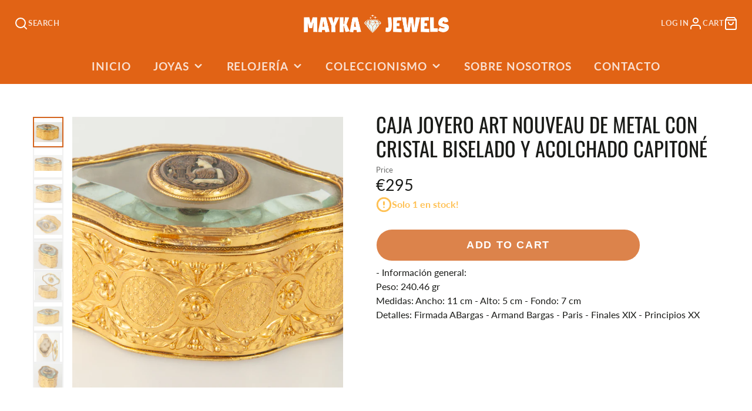

--- FILE ---
content_type: text/html; charset=utf-8
request_url: https://www.maykajewels.com/en/products/caja-joyero-art-nouveau-de-metal-con-cristal-biselado-y-acolchado-capitone
body_size: 28453
content:
<!doctype html>
<html class="no-js" lang="en">
  <head>
    <meta charset="utf-8">
    <meta http-equiv="X-UA-Compatible" content="IE=edge">
    <meta name="viewport" content="width=device-width,initial-scale=1">
    <meta name="theme-color" content="">
    <link rel="canonical" href="https://www.maykajewels.com/en/products/caja-joyero-art-nouveau-de-metal-con-cristal-biselado-y-acolchado-capitone">
    <link rel="preconnect" href="https://cdn.shopify.com" crossorigin><link rel="icon" type="image/png" href="//www.maykajewels.com/cdn/shop/files/Mayka_jewels_png_wen_32x32.png?v=1613227342"><link rel="preconnect" href="https://fonts.shopifycdn.com" crossorigin><title>Caja joyero Art Nouveau de metal con cristal biselado y acolchado capi</title>
    
    
      <meta name="description" content="- Información general: Peso: 240.46 gr Medidas: Ancho: 11 cm - Alto: 5 cm - Fondo: 7 cm Detalles: Firmada ABargas - Armand Bargas - Paris - Finales XIX - Principios XX">
    

    

<meta property="og:site_name" content="Mayka Jewels">
<meta property="og:url" content="https://www.maykajewels.com/en/products/caja-joyero-art-nouveau-de-metal-con-cristal-biselado-y-acolchado-capitone">
<meta property="og:title" content="Caja joyero Art Nouveau de metal con cristal biselado y acolchado capi">
<meta property="og:type" content="product">
<meta property="og:description" content="- Información general: Peso: 240.46 gr Medidas: Ancho: 11 cm - Alto: 5 cm - Fondo: 7 cm Detalles: Firmada ABargas - Armand Bargas - Paris - Finales XIX - Principios XX"><meta property="og:image" content="http://www.maykajewels.com/cdn/shop/files/Caja_joyero_Art_Nouveau_metal_cristal_biselado_acolchado_capitone-1.jpg?v=1710264677">
  <meta property="og:image:secure_url" content="https://www.maykajewels.com/cdn/shop/files/Caja_joyero_Art_Nouveau_metal_cristal_biselado_acolchado_capitone-1.jpg?v=1710264677">
  <meta property="og:image:width" content="4117">
  <meta property="og:image:height" content="2848"><meta property="og:price:amount" content="295,00">
  <meta property="og:price:currency" content="EUR"><meta name="twitter:card" content="summary_large_image">
<meta name="twitter:title" content="Caja joyero Art Nouveau de metal con cristal biselado y acolchado capi">
<meta name="twitter:description" content="- Información general: Peso: 240.46 gr Medidas: Ancho: 11 cm - Alto: 5 cm - Fondo: 7 cm Detalles: Firmada ABargas - Armand Bargas - Paris - Finales XIX - Principios XX">

    <script src="//www.maykajewels.com/cdn/shop/t/24/assets/core.js?v=102921592213450015171752525377" defer="defer"></script>
    <script>window.performance && window.performance.mark && window.performance.mark('shopify.content_for_header.start');</script><meta name="facebook-domain-verification" content="s4xvhkuvx5oewmkhefz6105cpopum9">
<meta id="shopify-digital-wallet" name="shopify-digital-wallet" content="/50242977968/digital_wallets/dialog">
<meta name="shopify-checkout-api-token" content="c28ded8e59ac10aee3d3d6074ad6676c">
<link rel="alternate" hreflang="x-default" href="https://www.maykajewels.com/products/caja-joyero-art-nouveau-de-metal-con-cristal-biselado-y-acolchado-capitone">
<link rel="alternate" hreflang="es" href="https://www.maykajewels.com/products/caja-joyero-art-nouveau-de-metal-con-cristal-biselado-y-acolchado-capitone">
<link rel="alternate" hreflang="en" href="https://www.maykajewels.com/en/products/caja-joyero-art-nouveau-de-metal-con-cristal-biselado-y-acolchado-capitone">
<link rel="alternate" type="application/json+oembed" href="https://www.maykajewels.com/en/products/caja-joyero-art-nouveau-de-metal-con-cristal-biselado-y-acolchado-capitone.oembed">
<script async="async" src="/checkouts/internal/preloads.js?locale=en-ES"></script>
<link rel="preconnect" href="https://shop.app" crossorigin="anonymous">
<script async="async" src="https://shop.app/checkouts/internal/preloads.js?locale=en-ES&shop_id=50242977968" crossorigin="anonymous"></script>
<script id="apple-pay-shop-capabilities" type="application/json">{"shopId":50242977968,"countryCode":"ES","currencyCode":"EUR","merchantCapabilities":["supports3DS"],"merchantId":"gid:\/\/shopify\/Shop\/50242977968","merchantName":"Mayka Jewels","requiredBillingContactFields":["postalAddress","email","phone"],"requiredShippingContactFields":["postalAddress","email","phone"],"shippingType":"shipping","supportedNetworks":["visa","masterCard"],"total":{"type":"pending","label":"Mayka Jewels","amount":"1.00"},"shopifyPaymentsEnabled":true,"supportsSubscriptions":true}</script>
<script id="shopify-features" type="application/json">{"accessToken":"c28ded8e59ac10aee3d3d6074ad6676c","betas":["rich-media-storefront-analytics"],"domain":"www.maykajewels.com","predictiveSearch":true,"shopId":50242977968,"locale":"en"}</script>
<script>var Shopify = Shopify || {};
Shopify.shop = "mayka-jewels.myshopify.com";
Shopify.locale = "en";
Shopify.currency = {"active":"EUR","rate":"1.0"};
Shopify.country = "ES";
Shopify.theme = {"name":"Actualizada de Galleria 3.2.1 a 4.0.0","id":184439112018,"schema_name":"Galleria","schema_version":"4.0.0","theme_store_id":851,"role":"main"};
Shopify.theme.handle = "null";
Shopify.theme.style = {"id":null,"handle":null};
Shopify.cdnHost = "www.maykajewels.com/cdn";
Shopify.routes = Shopify.routes || {};
Shopify.routes.root = "/en/";</script>
<script type="module">!function(o){(o.Shopify=o.Shopify||{}).modules=!0}(window);</script>
<script>!function(o){function n(){var o=[];function n(){o.push(Array.prototype.slice.apply(arguments))}return n.q=o,n}var t=o.Shopify=o.Shopify||{};t.loadFeatures=n(),t.autoloadFeatures=n()}(window);</script>
<script>
  window.ShopifyPay = window.ShopifyPay || {};
  window.ShopifyPay.apiHost = "shop.app\/pay";
  window.ShopifyPay.redirectState = null;
</script>
<script id="shop-js-analytics" type="application/json">{"pageType":"product"}</script>
<script defer="defer" async type="module" src="//www.maykajewels.com/cdn/shopifycloud/shop-js/modules/v2/client.init-shop-cart-sync_WVOgQShq.en.esm.js"></script>
<script defer="defer" async type="module" src="//www.maykajewels.com/cdn/shopifycloud/shop-js/modules/v2/chunk.common_C_13GLB1.esm.js"></script>
<script defer="defer" async type="module" src="//www.maykajewels.com/cdn/shopifycloud/shop-js/modules/v2/chunk.modal_CLfMGd0m.esm.js"></script>
<script type="module">
  await import("//www.maykajewels.com/cdn/shopifycloud/shop-js/modules/v2/client.init-shop-cart-sync_WVOgQShq.en.esm.js");
await import("//www.maykajewels.com/cdn/shopifycloud/shop-js/modules/v2/chunk.common_C_13GLB1.esm.js");
await import("//www.maykajewels.com/cdn/shopifycloud/shop-js/modules/v2/chunk.modal_CLfMGd0m.esm.js");

  window.Shopify.SignInWithShop?.initShopCartSync?.({"fedCMEnabled":true,"windoidEnabled":true});

</script>
<script>
  window.Shopify = window.Shopify || {};
  if (!window.Shopify.featureAssets) window.Shopify.featureAssets = {};
  window.Shopify.featureAssets['shop-js'] = {"shop-cart-sync":["modules/v2/client.shop-cart-sync_DuR37GeY.en.esm.js","modules/v2/chunk.common_C_13GLB1.esm.js","modules/v2/chunk.modal_CLfMGd0m.esm.js"],"init-fed-cm":["modules/v2/client.init-fed-cm_BucUoe6W.en.esm.js","modules/v2/chunk.common_C_13GLB1.esm.js","modules/v2/chunk.modal_CLfMGd0m.esm.js"],"shop-toast-manager":["modules/v2/client.shop-toast-manager_B0JfrpKj.en.esm.js","modules/v2/chunk.common_C_13GLB1.esm.js","modules/v2/chunk.modal_CLfMGd0m.esm.js"],"init-shop-cart-sync":["modules/v2/client.init-shop-cart-sync_WVOgQShq.en.esm.js","modules/v2/chunk.common_C_13GLB1.esm.js","modules/v2/chunk.modal_CLfMGd0m.esm.js"],"shop-button":["modules/v2/client.shop-button_B_U3bv27.en.esm.js","modules/v2/chunk.common_C_13GLB1.esm.js","modules/v2/chunk.modal_CLfMGd0m.esm.js"],"init-windoid":["modules/v2/client.init-windoid_DuP9q_di.en.esm.js","modules/v2/chunk.common_C_13GLB1.esm.js","modules/v2/chunk.modal_CLfMGd0m.esm.js"],"shop-cash-offers":["modules/v2/client.shop-cash-offers_BmULhtno.en.esm.js","modules/v2/chunk.common_C_13GLB1.esm.js","modules/v2/chunk.modal_CLfMGd0m.esm.js"],"pay-button":["modules/v2/client.pay-button_CrPSEbOK.en.esm.js","modules/v2/chunk.common_C_13GLB1.esm.js","modules/v2/chunk.modal_CLfMGd0m.esm.js"],"init-customer-accounts":["modules/v2/client.init-customer-accounts_jNk9cPYQ.en.esm.js","modules/v2/client.shop-login-button_DJ5ldayH.en.esm.js","modules/v2/chunk.common_C_13GLB1.esm.js","modules/v2/chunk.modal_CLfMGd0m.esm.js"],"avatar":["modules/v2/client.avatar_BTnouDA3.en.esm.js"],"checkout-modal":["modules/v2/client.checkout-modal_pBPyh9w8.en.esm.js","modules/v2/chunk.common_C_13GLB1.esm.js","modules/v2/chunk.modal_CLfMGd0m.esm.js"],"init-shop-for-new-customer-accounts":["modules/v2/client.init-shop-for-new-customer-accounts_BUoCy7a5.en.esm.js","modules/v2/client.shop-login-button_DJ5ldayH.en.esm.js","modules/v2/chunk.common_C_13GLB1.esm.js","modules/v2/chunk.modal_CLfMGd0m.esm.js"],"init-customer-accounts-sign-up":["modules/v2/client.init-customer-accounts-sign-up_CnczCz9H.en.esm.js","modules/v2/client.shop-login-button_DJ5ldayH.en.esm.js","modules/v2/chunk.common_C_13GLB1.esm.js","modules/v2/chunk.modal_CLfMGd0m.esm.js"],"init-shop-email-lookup-coordinator":["modules/v2/client.init-shop-email-lookup-coordinator_CzjY5t9o.en.esm.js","modules/v2/chunk.common_C_13GLB1.esm.js","modules/v2/chunk.modal_CLfMGd0m.esm.js"],"shop-follow-button":["modules/v2/client.shop-follow-button_CsYC63q7.en.esm.js","modules/v2/chunk.common_C_13GLB1.esm.js","modules/v2/chunk.modal_CLfMGd0m.esm.js"],"shop-login-button":["modules/v2/client.shop-login-button_DJ5ldayH.en.esm.js","modules/v2/chunk.common_C_13GLB1.esm.js","modules/v2/chunk.modal_CLfMGd0m.esm.js"],"shop-login":["modules/v2/client.shop-login_B9ccPdmx.en.esm.js","modules/v2/chunk.common_C_13GLB1.esm.js","modules/v2/chunk.modal_CLfMGd0m.esm.js"],"lead-capture":["modules/v2/client.lead-capture_D0K_KgYb.en.esm.js","modules/v2/chunk.common_C_13GLB1.esm.js","modules/v2/chunk.modal_CLfMGd0m.esm.js"],"payment-terms":["modules/v2/client.payment-terms_BWmiNN46.en.esm.js","modules/v2/chunk.common_C_13GLB1.esm.js","modules/v2/chunk.modal_CLfMGd0m.esm.js"]};
</script>
<script id="__st">var __st={"a":50242977968,"offset":3600,"reqid":"d821aff3-e44c-434b-8aa9-f0c56604c57f-1769635099","pageurl":"www.maykajewels.com\/en\/products\/caja-joyero-art-nouveau-de-metal-con-cristal-biselado-y-acolchado-capitone","u":"8f16edd2610e","p":"product","rtyp":"product","rid":8787120456018};</script>
<script>window.ShopifyPaypalV4VisibilityTracking = true;</script>
<script id="captcha-bootstrap">!function(){'use strict';const t='contact',e='account',n='new_comment',o=[[t,t],['blogs',n],['comments',n],[t,'customer']],c=[[e,'customer_login'],[e,'guest_login'],[e,'recover_customer_password'],[e,'create_customer']],r=t=>t.map((([t,e])=>`form[action*='/${t}']:not([data-nocaptcha='true']) input[name='form_type'][value='${e}']`)).join(','),a=t=>()=>t?[...document.querySelectorAll(t)].map((t=>t.form)):[];function s(){const t=[...o],e=r(t);return a(e)}const i='password',u='form_key',d=['recaptcha-v3-token','g-recaptcha-response','h-captcha-response',i],f=()=>{try{return window.sessionStorage}catch{return}},m='__shopify_v',_=t=>t.elements[u];function p(t,e,n=!1){try{const o=window.sessionStorage,c=JSON.parse(o.getItem(e)),{data:r}=function(t){const{data:e,action:n}=t;return t[m]||n?{data:e,action:n}:{data:t,action:n}}(c);for(const[e,n]of Object.entries(r))t.elements[e]&&(t.elements[e].value=n);n&&o.removeItem(e)}catch(o){console.error('form repopulation failed',{error:o})}}const l='form_type',E='cptcha';function T(t){t.dataset[E]=!0}const w=window,h=w.document,L='Shopify',v='ce_forms',y='captcha';let A=!1;((t,e)=>{const n=(g='f06e6c50-85a8-45c8-87d0-21a2b65856fe',I='https://cdn.shopify.com/shopifycloud/storefront-forms-hcaptcha/ce_storefront_forms_captcha_hcaptcha.v1.5.2.iife.js',D={infoText:'Protected by hCaptcha',privacyText:'Privacy',termsText:'Terms'},(t,e,n)=>{const o=w[L][v],c=o.bindForm;if(c)return c(t,g,e,D).then(n);var r;o.q.push([[t,g,e,D],n]),r=I,A||(h.body.append(Object.assign(h.createElement('script'),{id:'captcha-provider',async:!0,src:r})),A=!0)});var g,I,D;w[L]=w[L]||{},w[L][v]=w[L][v]||{},w[L][v].q=[],w[L][y]=w[L][y]||{},w[L][y].protect=function(t,e){n(t,void 0,e),T(t)},Object.freeze(w[L][y]),function(t,e,n,w,h,L){const[v,y,A,g]=function(t,e,n){const i=e?o:[],u=t?c:[],d=[...i,...u],f=r(d),m=r(i),_=r(d.filter((([t,e])=>n.includes(e))));return[a(f),a(m),a(_),s()]}(w,h,L),I=t=>{const e=t.target;return e instanceof HTMLFormElement?e:e&&e.form},D=t=>v().includes(t);t.addEventListener('submit',(t=>{const e=I(t);if(!e)return;const n=D(e)&&!e.dataset.hcaptchaBound&&!e.dataset.recaptchaBound,o=_(e),c=g().includes(e)&&(!o||!o.value);(n||c)&&t.preventDefault(),c&&!n&&(function(t){try{if(!f())return;!function(t){const e=f();if(!e)return;const n=_(t);if(!n)return;const o=n.value;o&&e.removeItem(o)}(t);const e=Array.from(Array(32),(()=>Math.random().toString(36)[2])).join('');!function(t,e){_(t)||t.append(Object.assign(document.createElement('input'),{type:'hidden',name:u})),t.elements[u].value=e}(t,e),function(t,e){const n=f();if(!n)return;const o=[...t.querySelectorAll(`input[type='${i}']`)].map((({name:t})=>t)),c=[...d,...o],r={};for(const[a,s]of new FormData(t).entries())c.includes(a)||(r[a]=s);n.setItem(e,JSON.stringify({[m]:1,action:t.action,data:r}))}(t,e)}catch(e){console.error('failed to persist form',e)}}(e),e.submit())}));const S=(t,e)=>{t&&!t.dataset[E]&&(n(t,e.some((e=>e===t))),T(t))};for(const o of['focusin','change'])t.addEventListener(o,(t=>{const e=I(t);D(e)&&S(e,y())}));const B=e.get('form_key'),M=e.get(l),P=B&&M;t.addEventListener('DOMContentLoaded',(()=>{const t=y();if(P)for(const e of t)e.elements[l].value===M&&p(e,B);[...new Set([...A(),...v().filter((t=>'true'===t.dataset.shopifyCaptcha))])].forEach((e=>S(e,t)))}))}(h,new URLSearchParams(w.location.search),n,t,e,['guest_login'])})(!0,!0)}();</script>
<script integrity="sha256-4kQ18oKyAcykRKYeNunJcIwy7WH5gtpwJnB7kiuLZ1E=" data-source-attribution="shopify.loadfeatures" defer="defer" src="//www.maykajewels.com/cdn/shopifycloud/storefront/assets/storefront/load_feature-a0a9edcb.js" crossorigin="anonymous"></script>
<script crossorigin="anonymous" defer="defer" src="//www.maykajewels.com/cdn/shopifycloud/storefront/assets/shopify_pay/storefront-65b4c6d7.js?v=20250812"></script>
<script data-source-attribution="shopify.dynamic_checkout.dynamic.init">var Shopify=Shopify||{};Shopify.PaymentButton=Shopify.PaymentButton||{isStorefrontPortableWallets:!0,init:function(){window.Shopify.PaymentButton.init=function(){};var t=document.createElement("script");t.src="https://www.maykajewels.com/cdn/shopifycloud/portable-wallets/latest/portable-wallets.en.js",t.type="module",document.head.appendChild(t)}};
</script>
<script data-source-attribution="shopify.dynamic_checkout.buyer_consent">
  function portableWalletsHideBuyerConsent(e){var t=document.getElementById("shopify-buyer-consent"),n=document.getElementById("shopify-subscription-policy-button");t&&n&&(t.classList.add("hidden"),t.setAttribute("aria-hidden","true"),n.removeEventListener("click",e))}function portableWalletsShowBuyerConsent(e){var t=document.getElementById("shopify-buyer-consent"),n=document.getElementById("shopify-subscription-policy-button");t&&n&&(t.classList.remove("hidden"),t.removeAttribute("aria-hidden"),n.addEventListener("click",e))}window.Shopify?.PaymentButton&&(window.Shopify.PaymentButton.hideBuyerConsent=portableWalletsHideBuyerConsent,window.Shopify.PaymentButton.showBuyerConsent=portableWalletsShowBuyerConsent);
</script>
<script data-source-attribution="shopify.dynamic_checkout.cart.bootstrap">document.addEventListener("DOMContentLoaded",(function(){function t(){return document.querySelector("shopify-accelerated-checkout-cart, shopify-accelerated-checkout")}if(t())Shopify.PaymentButton.init();else{new MutationObserver((function(e,n){t()&&(Shopify.PaymentButton.init(),n.disconnect())})).observe(document.body,{childList:!0,subtree:!0})}}));
</script>
<script id='scb4127' type='text/javascript' async='' src='https://www.maykajewels.com/cdn/shopifycloud/privacy-banner/storefront-banner.js'></script><link id="shopify-accelerated-checkout-styles" rel="stylesheet" media="screen" href="https://www.maykajewels.com/cdn/shopifycloud/portable-wallets/latest/accelerated-checkout-backwards-compat.css" crossorigin="anonymous">
<style id="shopify-accelerated-checkout-cart">
        #shopify-buyer-consent {
  margin-top: 1em;
  display: inline-block;
  width: 100%;
}

#shopify-buyer-consent.hidden {
  display: none;
}

#shopify-subscription-policy-button {
  background: none;
  border: none;
  padding: 0;
  text-decoration: underline;
  font-size: inherit;
  cursor: pointer;
}

#shopify-subscription-policy-button::before {
  box-shadow: none;
}

      </style>

<script>window.performance && window.performance.mark && window.performance.mark('shopify.content_for_header.end');</script>

    

  <style data-shopify>
    @font-face {
  font-family: Lato;
  font-weight: 400;
  font-style: normal;
  font-display: swap;
  src: url("//www.maykajewels.com/cdn/fonts/lato/lato_n4.c3b93d431f0091c8be23185e15c9d1fee1e971c5.woff2") format("woff2"),
       url("//www.maykajewels.com/cdn/fonts/lato/lato_n4.d5c00c781efb195594fd2fd4ad04f7882949e327.woff") format("woff");
}

    @font-face {
  font-family: Lato;
  font-weight: 700;
  font-style: normal;
  font-display: swap;
  src: url("//www.maykajewels.com/cdn/fonts/lato/lato_n7.900f219bc7337bc57a7a2151983f0a4a4d9d5dcf.woff2") format("woff2"),
       url("//www.maykajewels.com/cdn/fonts/lato/lato_n7.a55c60751adcc35be7c4f8a0313f9698598612ee.woff") format("woff");
}

    @font-face {
  font-family: Lato;
  font-weight: 400;
  font-style: italic;
  font-display: swap;
  src: url("//www.maykajewels.com/cdn/fonts/lato/lato_i4.09c847adc47c2fefc3368f2e241a3712168bc4b6.woff2") format("woff2"),
       url("//www.maykajewels.com/cdn/fonts/lato/lato_i4.3c7d9eb6c1b0a2bf62d892c3ee4582b016d0f30c.woff") format("woff");
}

    @font-face {
  font-family: Lato;
  font-weight: 700;
  font-style: italic;
  font-display: swap;
  src: url("//www.maykajewels.com/cdn/fonts/lato/lato_i7.16ba75868b37083a879b8dd9f2be44e067dfbf92.woff2") format("woff2"),
       url("//www.maykajewels.com/cdn/fonts/lato/lato_i7.4c07c2b3b7e64ab516aa2f2081d2bb0366b9dce8.woff") format("woff");
}

    @font-face {
  font-family: Oswald;
  font-weight: 400;
  font-style: normal;
  font-display: swap;
  src: url("//www.maykajewels.com/cdn/fonts/oswald/oswald_n4.7760ed7a63e536050f64bb0607ff70ce07a480bd.woff2") format("woff2"),
       url("//www.maykajewels.com/cdn/fonts/oswald/oswald_n4.ae5e497f60fc686568afe76e9ff1872693c533e9.woff") format("woff");
}


    :root {
      --font-body-family: Lato, sans-serif;
      --font-body-style: normal;
      --font-body-weight: 400;
      --font-body-weight-bold: bold;

      --font-heading-family: Oswald, sans-serif;
      --font-heading-style: normal;
      --font-heading-weight: 400;

      --font-size-base: 16px;

      --line-height-base: 1.5;

    
      --headings-text-transfrom: uppercase;
    


      --color-text: 26, 27, 24;
      --color-background: 255, 255, 255;
      --color-alt-background: 245, 245, 245;
      --color-accent: 212, 101, 31;
      --color-accent-c: 255, 255, 255;
      --color-border: 234, 234, 234;
      --color-sale-price: 220, 53, 69;
      --color-star-rating: 246, 164, 41;
      --color-error: 220, 53, 69;
      --color-success: 25, 135, 84;
      --color-warning: 255, 193, 84;

      --spacer: 1rem;
      --color-link: 212, 101, 31;

    
    }
  </style>

    <link href="//www.maykajewels.com/cdn/shop/t/24/assets/core.css?v=124681257070169990011752525377" rel="stylesheet" type="text/css" media="all" />
    <link href="//www.maykajewels.com/cdn/shop/t/24/assets/button.css?v=23742799725038280331752525377" rel="stylesheet" type="text/css" media="all" />
    <link href="//www.maykajewels.com/cdn/shop/t/24/assets/grid.css?v=5270435188057093651752525377" rel="stylesheet" type="text/css" media="all" />
    <link href="//www.maykajewels.com/cdn/shop/t/24/assets/media.css?v=165467441814921808031752525378" rel="stylesheet" type="text/css" media="all" />
    <link href="//www.maykajewels.com/cdn/shop/t/24/assets/hero.css?v=90710490762018649331752525377" rel="stylesheet" type="text/css" media="all" />
    <link href="//www.maykajewels.com/cdn/shop/t/24/assets/price.css?v=31753938813150957691752525378" rel="stylesheet" type="text/css" media="all" />

    <link rel="stylesheet" href="//www.maykajewels.com/cdn/shop/t/24/assets/spinner.css?v=125212288647693193331752525378" media="print" onload="this.media='all'">
    <noscript><link href="//www.maykajewels.com/cdn/shop/t/24/assets/spinner.css?v=125212288647693193331752525378" rel="stylesheet" type="text/css" media="all" /></noscript>
    
      <link rel="stylesheet" href="//www.maykajewels.com/cdn/shop/t/24/assets/animation-section-reveal.css?v=32483217327666344871752525377" media="print" onload="this.media='all'">
    <link rel="preload" as="font" href="//www.maykajewels.com/cdn/fonts/lato/lato_n4.c3b93d431f0091c8be23185e15c9d1fee1e971c5.woff2" type="font/woff2" crossorigin><link rel="preload" as="font" href="//www.maykajewels.com/cdn/fonts/oswald/oswald_n4.7760ed7a63e536050f64bb0607ff70ce07a480bd.woff2" type="font/woff2" crossorigin><script>document.documentElement.className = document.documentElement.className.replace('no-js', 'js');</script>
  <link href="https://monorail-edge.shopifysvc.com" rel="dns-prefetch">
<script>(function(){if ("sendBeacon" in navigator && "performance" in window) {try {var session_token_from_headers = performance.getEntriesByType('navigation')[0].serverTiming.find(x => x.name == '_s').description;} catch {var session_token_from_headers = undefined;}var session_cookie_matches = document.cookie.match(/_shopify_s=([^;]*)/);var session_token_from_cookie = session_cookie_matches && session_cookie_matches.length === 2 ? session_cookie_matches[1] : "";var session_token = session_token_from_headers || session_token_from_cookie || "";function handle_abandonment_event(e) {var entries = performance.getEntries().filter(function(entry) {return /monorail-edge.shopifysvc.com/.test(entry.name);});if (!window.abandonment_tracked && entries.length === 0) {window.abandonment_tracked = true;var currentMs = Date.now();var navigation_start = performance.timing.navigationStart;var payload = {shop_id: 50242977968,url: window.location.href,navigation_start,duration: currentMs - navigation_start,session_token,page_type: "product"};window.navigator.sendBeacon("https://monorail-edge.shopifysvc.com/v1/produce", JSON.stringify({schema_id: "online_store_buyer_site_abandonment/1.1",payload: payload,metadata: {event_created_at_ms: currentMs,event_sent_at_ms: currentMs}}));}}window.addEventListener('pagehide', handle_abandonment_event);}}());</script>
<script id="web-pixels-manager-setup">(function e(e,d,r,n,o){if(void 0===o&&(o={}),!Boolean(null===(a=null===(i=window.Shopify)||void 0===i?void 0:i.analytics)||void 0===a?void 0:a.replayQueue)){var i,a;window.Shopify=window.Shopify||{};var t=window.Shopify;t.analytics=t.analytics||{};var s=t.analytics;s.replayQueue=[],s.publish=function(e,d,r){return s.replayQueue.push([e,d,r]),!0};try{self.performance.mark("wpm:start")}catch(e){}var l=function(){var e={modern:/Edge?\/(1{2}[4-9]|1[2-9]\d|[2-9]\d{2}|\d{4,})\.\d+(\.\d+|)|Firefox\/(1{2}[4-9]|1[2-9]\d|[2-9]\d{2}|\d{4,})\.\d+(\.\d+|)|Chrom(ium|e)\/(9{2}|\d{3,})\.\d+(\.\d+|)|(Maci|X1{2}).+ Version\/(15\.\d+|(1[6-9]|[2-9]\d|\d{3,})\.\d+)([,.]\d+|)( \(\w+\)|)( Mobile\/\w+|) Safari\/|Chrome.+OPR\/(9{2}|\d{3,})\.\d+\.\d+|(CPU[ +]OS|iPhone[ +]OS|CPU[ +]iPhone|CPU IPhone OS|CPU iPad OS)[ +]+(15[._]\d+|(1[6-9]|[2-9]\d|\d{3,})[._]\d+)([._]\d+|)|Android:?[ /-](13[3-9]|1[4-9]\d|[2-9]\d{2}|\d{4,})(\.\d+|)(\.\d+|)|Android.+Firefox\/(13[5-9]|1[4-9]\d|[2-9]\d{2}|\d{4,})\.\d+(\.\d+|)|Android.+Chrom(ium|e)\/(13[3-9]|1[4-9]\d|[2-9]\d{2}|\d{4,})\.\d+(\.\d+|)|SamsungBrowser\/([2-9]\d|\d{3,})\.\d+/,legacy:/Edge?\/(1[6-9]|[2-9]\d|\d{3,})\.\d+(\.\d+|)|Firefox\/(5[4-9]|[6-9]\d|\d{3,})\.\d+(\.\d+|)|Chrom(ium|e)\/(5[1-9]|[6-9]\d|\d{3,})\.\d+(\.\d+|)([\d.]+$|.*Safari\/(?![\d.]+ Edge\/[\d.]+$))|(Maci|X1{2}).+ Version\/(10\.\d+|(1[1-9]|[2-9]\d|\d{3,})\.\d+)([,.]\d+|)( \(\w+\)|)( Mobile\/\w+|) Safari\/|Chrome.+OPR\/(3[89]|[4-9]\d|\d{3,})\.\d+\.\d+|(CPU[ +]OS|iPhone[ +]OS|CPU[ +]iPhone|CPU IPhone OS|CPU iPad OS)[ +]+(10[._]\d+|(1[1-9]|[2-9]\d|\d{3,})[._]\d+)([._]\d+|)|Android:?[ /-](13[3-9]|1[4-9]\d|[2-9]\d{2}|\d{4,})(\.\d+|)(\.\d+|)|Mobile Safari.+OPR\/([89]\d|\d{3,})\.\d+\.\d+|Android.+Firefox\/(13[5-9]|1[4-9]\d|[2-9]\d{2}|\d{4,})\.\d+(\.\d+|)|Android.+Chrom(ium|e)\/(13[3-9]|1[4-9]\d|[2-9]\d{2}|\d{4,})\.\d+(\.\d+|)|Android.+(UC? ?Browser|UCWEB|U3)[ /]?(15\.([5-9]|\d{2,})|(1[6-9]|[2-9]\d|\d{3,})\.\d+)\.\d+|SamsungBrowser\/(5\.\d+|([6-9]|\d{2,})\.\d+)|Android.+MQ{2}Browser\/(14(\.(9|\d{2,})|)|(1[5-9]|[2-9]\d|\d{3,})(\.\d+|))(\.\d+|)|K[Aa][Ii]OS\/(3\.\d+|([4-9]|\d{2,})\.\d+)(\.\d+|)/},d=e.modern,r=e.legacy,n=navigator.userAgent;return n.match(d)?"modern":n.match(r)?"legacy":"unknown"}(),u="modern"===l?"modern":"legacy",c=(null!=n?n:{modern:"",legacy:""})[u],f=function(e){return[e.baseUrl,"/wpm","/b",e.hashVersion,"modern"===e.buildTarget?"m":"l",".js"].join("")}({baseUrl:d,hashVersion:r,buildTarget:u}),m=function(e){var d=e.version,r=e.bundleTarget,n=e.surface,o=e.pageUrl,i=e.monorailEndpoint;return{emit:function(e){var a=e.status,t=e.errorMsg,s=(new Date).getTime(),l=JSON.stringify({metadata:{event_sent_at_ms:s},events:[{schema_id:"web_pixels_manager_load/3.1",payload:{version:d,bundle_target:r,page_url:o,status:a,surface:n,error_msg:t},metadata:{event_created_at_ms:s}}]});if(!i)return console&&console.warn&&console.warn("[Web Pixels Manager] No Monorail endpoint provided, skipping logging."),!1;try{return self.navigator.sendBeacon.bind(self.navigator)(i,l)}catch(e){}var u=new XMLHttpRequest;try{return u.open("POST",i,!0),u.setRequestHeader("Content-Type","text/plain"),u.send(l),!0}catch(e){return console&&console.warn&&console.warn("[Web Pixels Manager] Got an unhandled error while logging to Monorail."),!1}}}}({version:r,bundleTarget:l,surface:e.surface,pageUrl:self.location.href,monorailEndpoint:e.monorailEndpoint});try{o.browserTarget=l,function(e){var d=e.src,r=e.async,n=void 0===r||r,o=e.onload,i=e.onerror,a=e.sri,t=e.scriptDataAttributes,s=void 0===t?{}:t,l=document.createElement("script"),u=document.querySelector("head"),c=document.querySelector("body");if(l.async=n,l.src=d,a&&(l.integrity=a,l.crossOrigin="anonymous"),s)for(var f in s)if(Object.prototype.hasOwnProperty.call(s,f))try{l.dataset[f]=s[f]}catch(e){}if(o&&l.addEventListener("load",o),i&&l.addEventListener("error",i),u)u.appendChild(l);else{if(!c)throw new Error("Did not find a head or body element to append the script");c.appendChild(l)}}({src:f,async:!0,onload:function(){if(!function(){var e,d;return Boolean(null===(d=null===(e=window.Shopify)||void 0===e?void 0:e.analytics)||void 0===d?void 0:d.initialized)}()){var d=window.webPixelsManager.init(e)||void 0;if(d){var r=window.Shopify.analytics;r.replayQueue.forEach((function(e){var r=e[0],n=e[1],o=e[2];d.publishCustomEvent(r,n,o)})),r.replayQueue=[],r.publish=d.publishCustomEvent,r.visitor=d.visitor,r.initialized=!0}}},onerror:function(){return m.emit({status:"failed",errorMsg:"".concat(f," has failed to load")})},sri:function(e){var d=/^sha384-[A-Za-z0-9+/=]+$/;return"string"==typeof e&&d.test(e)}(c)?c:"",scriptDataAttributes:o}),m.emit({status:"loading"})}catch(e){m.emit({status:"failed",errorMsg:(null==e?void 0:e.message)||"Unknown error"})}}})({shopId: 50242977968,storefrontBaseUrl: "https://www.maykajewels.com",extensionsBaseUrl: "https://extensions.shopifycdn.com/cdn/shopifycloud/web-pixels-manager",monorailEndpoint: "https://monorail-edge.shopifysvc.com/unstable/produce_batch",surface: "storefront-renderer",enabledBetaFlags: ["2dca8a86"],webPixelsConfigList: [{"id":"3761307986","configuration":"{\"tagID\":\"2613152068053\"}","eventPayloadVersion":"v1","runtimeContext":"STRICT","scriptVersion":"18031546ee651571ed29edbe71a3550b","type":"APP","apiClientId":3009811,"privacyPurposes":["ANALYTICS","MARKETING","SALE_OF_DATA"],"dataSharingAdjustments":{"protectedCustomerApprovalScopes":["read_customer_address","read_customer_email","read_customer_name","read_customer_personal_data","read_customer_phone"]}},{"id":"651723090","configuration":"{\"config\":\"{\\\"pixel_id\\\":\\\"G-9YYWKZ67V4\\\",\\\"gtag_events\\\":[{\\\"type\\\":\\\"purchase\\\",\\\"action_label\\\":\\\"G-9YYWKZ67V4\\\"},{\\\"type\\\":\\\"page_view\\\",\\\"action_label\\\":\\\"G-9YYWKZ67V4\\\"},{\\\"type\\\":\\\"view_item\\\",\\\"action_label\\\":\\\"G-9YYWKZ67V4\\\"},{\\\"type\\\":\\\"search\\\",\\\"action_label\\\":\\\"G-9YYWKZ67V4\\\"},{\\\"type\\\":\\\"add_to_cart\\\",\\\"action_label\\\":\\\"G-9YYWKZ67V4\\\"},{\\\"type\\\":\\\"begin_checkout\\\",\\\"action_label\\\":\\\"G-9YYWKZ67V4\\\"},{\\\"type\\\":\\\"add_payment_info\\\",\\\"action_label\\\":\\\"G-9YYWKZ67V4\\\"}],\\\"enable_monitoring_mode\\\":false}\"}","eventPayloadVersion":"v1","runtimeContext":"OPEN","scriptVersion":"b2a88bafab3e21179ed38636efcd8a93","type":"APP","apiClientId":1780363,"privacyPurposes":[],"dataSharingAdjustments":{"protectedCustomerApprovalScopes":["read_customer_address","read_customer_email","read_customer_name","read_customer_personal_data","read_customer_phone"]}},{"id":"255426898","configuration":"{\"pixel_id\":\"2127632524293284\",\"pixel_type\":\"facebook_pixel\",\"metaapp_system_user_token\":\"-\"}","eventPayloadVersion":"v1","runtimeContext":"OPEN","scriptVersion":"ca16bc87fe92b6042fbaa3acc2fbdaa6","type":"APP","apiClientId":2329312,"privacyPurposes":["ANALYTICS","MARKETING","SALE_OF_DATA"],"dataSharingAdjustments":{"protectedCustomerApprovalScopes":["read_customer_address","read_customer_email","read_customer_name","read_customer_personal_data","read_customer_phone"]}},{"id":"shopify-app-pixel","configuration":"{}","eventPayloadVersion":"v1","runtimeContext":"STRICT","scriptVersion":"0450","apiClientId":"shopify-pixel","type":"APP","privacyPurposes":["ANALYTICS","MARKETING"]},{"id":"shopify-custom-pixel","eventPayloadVersion":"v1","runtimeContext":"LAX","scriptVersion":"0450","apiClientId":"shopify-pixel","type":"CUSTOM","privacyPurposes":["ANALYTICS","MARKETING"]}],isMerchantRequest: false,initData: {"shop":{"name":"Mayka Jewels","paymentSettings":{"currencyCode":"EUR"},"myshopifyDomain":"mayka-jewels.myshopify.com","countryCode":"ES","storefrontUrl":"https:\/\/www.maykajewels.com\/en"},"customer":null,"cart":null,"checkout":null,"productVariants":[{"price":{"amount":295.0,"currencyCode":"EUR"},"product":{"title":"Caja joyero Art Nouveau de metal con cristal biselado y acolchado capitoné","vendor":"Mayka Jewels","id":"8787120456018","untranslatedTitle":"Caja joyero Art Nouveau de metal con cristal biselado y acolchado capitoné","url":"\/en\/products\/caja-joyero-art-nouveau-de-metal-con-cristal-biselado-y-acolchado-capitone","type":"Caja joyero"},"id":"47813671616850","image":{"src":"\/\/www.maykajewels.com\/cdn\/shop\/files\/Caja_joyero_Art_Nouveau_metal_cristal_biselado_acolchado_capitone-1.jpg?v=1710264677"},"sku":"10001714","title":"Default Title","untranslatedTitle":"Default Title"}],"purchasingCompany":null},},"https://www.maykajewels.com/cdn","fcfee988w5aeb613cpc8e4bc33m6693e112",{"modern":"","legacy":""},{"shopId":"50242977968","storefrontBaseUrl":"https:\/\/www.maykajewels.com","extensionBaseUrl":"https:\/\/extensions.shopifycdn.com\/cdn\/shopifycloud\/web-pixels-manager","surface":"storefront-renderer","enabledBetaFlags":"[\"2dca8a86\"]","isMerchantRequest":"false","hashVersion":"fcfee988w5aeb613cpc8e4bc33m6693e112","publish":"custom","events":"[[\"page_viewed\",{}],[\"product_viewed\",{\"productVariant\":{\"price\":{\"amount\":295.0,\"currencyCode\":\"EUR\"},\"product\":{\"title\":\"Caja joyero Art Nouveau de metal con cristal biselado y acolchado capitoné\",\"vendor\":\"Mayka Jewels\",\"id\":\"8787120456018\",\"untranslatedTitle\":\"Caja joyero Art Nouveau de metal con cristal biselado y acolchado capitoné\",\"url\":\"\/en\/products\/caja-joyero-art-nouveau-de-metal-con-cristal-biselado-y-acolchado-capitone\",\"type\":\"Caja joyero\"},\"id\":\"47813671616850\",\"image\":{\"src\":\"\/\/www.maykajewels.com\/cdn\/shop\/files\/Caja_joyero_Art_Nouveau_metal_cristal_biselado_acolchado_capitone-1.jpg?v=1710264677\"},\"sku\":\"10001714\",\"title\":\"Default Title\",\"untranslatedTitle\":\"Default Title\"}}]]"});</script><script>
  window.ShopifyAnalytics = window.ShopifyAnalytics || {};
  window.ShopifyAnalytics.meta = window.ShopifyAnalytics.meta || {};
  window.ShopifyAnalytics.meta.currency = 'EUR';
  var meta = {"product":{"id":8787120456018,"gid":"gid:\/\/shopify\/Product\/8787120456018","vendor":"Mayka Jewels","type":"Caja joyero","handle":"caja-joyero-art-nouveau-de-metal-con-cristal-biselado-y-acolchado-capitone","variants":[{"id":47813671616850,"price":29500,"name":"Caja joyero Art Nouveau de metal con cristal biselado y acolchado capitoné","public_title":null,"sku":"10001714"}],"remote":false},"page":{"pageType":"product","resourceType":"product","resourceId":8787120456018,"requestId":"d821aff3-e44c-434b-8aa9-f0c56604c57f-1769635099"}};
  for (var attr in meta) {
    window.ShopifyAnalytics.meta[attr] = meta[attr];
  }
</script>
<script class="analytics">
  (function () {
    var customDocumentWrite = function(content) {
      var jquery = null;

      if (window.jQuery) {
        jquery = window.jQuery;
      } else if (window.Checkout && window.Checkout.$) {
        jquery = window.Checkout.$;
      }

      if (jquery) {
        jquery('body').append(content);
      }
    };

    var hasLoggedConversion = function(token) {
      if (token) {
        return document.cookie.indexOf('loggedConversion=' + token) !== -1;
      }
      return false;
    }

    var setCookieIfConversion = function(token) {
      if (token) {
        var twoMonthsFromNow = new Date(Date.now());
        twoMonthsFromNow.setMonth(twoMonthsFromNow.getMonth() + 2);

        document.cookie = 'loggedConversion=' + token + '; expires=' + twoMonthsFromNow;
      }
    }

    var trekkie = window.ShopifyAnalytics.lib = window.trekkie = window.trekkie || [];
    if (trekkie.integrations) {
      return;
    }
    trekkie.methods = [
      'identify',
      'page',
      'ready',
      'track',
      'trackForm',
      'trackLink'
    ];
    trekkie.factory = function(method) {
      return function() {
        var args = Array.prototype.slice.call(arguments);
        args.unshift(method);
        trekkie.push(args);
        return trekkie;
      };
    };
    for (var i = 0; i < trekkie.methods.length; i++) {
      var key = trekkie.methods[i];
      trekkie[key] = trekkie.factory(key);
    }
    trekkie.load = function(config) {
      trekkie.config = config || {};
      trekkie.config.initialDocumentCookie = document.cookie;
      var first = document.getElementsByTagName('script')[0];
      var script = document.createElement('script');
      script.type = 'text/javascript';
      script.onerror = function(e) {
        var scriptFallback = document.createElement('script');
        scriptFallback.type = 'text/javascript';
        scriptFallback.onerror = function(error) {
                var Monorail = {
      produce: function produce(monorailDomain, schemaId, payload) {
        var currentMs = new Date().getTime();
        var event = {
          schema_id: schemaId,
          payload: payload,
          metadata: {
            event_created_at_ms: currentMs,
            event_sent_at_ms: currentMs
          }
        };
        return Monorail.sendRequest("https://" + monorailDomain + "/v1/produce", JSON.stringify(event));
      },
      sendRequest: function sendRequest(endpointUrl, payload) {
        // Try the sendBeacon API
        if (window && window.navigator && typeof window.navigator.sendBeacon === 'function' && typeof window.Blob === 'function' && !Monorail.isIos12()) {
          var blobData = new window.Blob([payload], {
            type: 'text/plain'
          });

          if (window.navigator.sendBeacon(endpointUrl, blobData)) {
            return true;
          } // sendBeacon was not successful

        } // XHR beacon

        var xhr = new XMLHttpRequest();

        try {
          xhr.open('POST', endpointUrl);
          xhr.setRequestHeader('Content-Type', 'text/plain');
          xhr.send(payload);
        } catch (e) {
          console.log(e);
        }

        return false;
      },
      isIos12: function isIos12() {
        return window.navigator.userAgent.lastIndexOf('iPhone; CPU iPhone OS 12_') !== -1 || window.navigator.userAgent.lastIndexOf('iPad; CPU OS 12_') !== -1;
      }
    };
    Monorail.produce('monorail-edge.shopifysvc.com',
      'trekkie_storefront_load_errors/1.1',
      {shop_id: 50242977968,
      theme_id: 184439112018,
      app_name: "storefront",
      context_url: window.location.href,
      source_url: "//www.maykajewels.com/cdn/s/trekkie.storefront.a804e9514e4efded663580eddd6991fcc12b5451.min.js"});

        };
        scriptFallback.async = true;
        scriptFallback.src = '//www.maykajewels.com/cdn/s/trekkie.storefront.a804e9514e4efded663580eddd6991fcc12b5451.min.js';
        first.parentNode.insertBefore(scriptFallback, first);
      };
      script.async = true;
      script.src = '//www.maykajewels.com/cdn/s/trekkie.storefront.a804e9514e4efded663580eddd6991fcc12b5451.min.js';
      first.parentNode.insertBefore(script, first);
    };
    trekkie.load(
      {"Trekkie":{"appName":"storefront","development":false,"defaultAttributes":{"shopId":50242977968,"isMerchantRequest":null,"themeId":184439112018,"themeCityHash":"5733347066862222758","contentLanguage":"en","currency":"EUR","eventMetadataId":"cc50bdd7-532d-4b7f-b9c6-0321dc1bd19f"},"isServerSideCookieWritingEnabled":true,"monorailRegion":"shop_domain","enabledBetaFlags":["65f19447","b5387b81"]},"Session Attribution":{},"S2S":{"facebookCapiEnabled":true,"source":"trekkie-storefront-renderer","apiClientId":580111}}
    );

    var loaded = false;
    trekkie.ready(function() {
      if (loaded) return;
      loaded = true;

      window.ShopifyAnalytics.lib = window.trekkie;

      var originalDocumentWrite = document.write;
      document.write = customDocumentWrite;
      try { window.ShopifyAnalytics.merchantGoogleAnalytics.call(this); } catch(error) {};
      document.write = originalDocumentWrite;

      window.ShopifyAnalytics.lib.page(null,{"pageType":"product","resourceType":"product","resourceId":8787120456018,"requestId":"d821aff3-e44c-434b-8aa9-f0c56604c57f-1769635099","shopifyEmitted":true});

      var match = window.location.pathname.match(/checkouts\/(.+)\/(thank_you|post_purchase)/)
      var token = match? match[1]: undefined;
      if (!hasLoggedConversion(token)) {
        setCookieIfConversion(token);
        window.ShopifyAnalytics.lib.track("Viewed Product",{"currency":"EUR","variantId":47813671616850,"productId":8787120456018,"productGid":"gid:\/\/shopify\/Product\/8787120456018","name":"Caja joyero Art Nouveau de metal con cristal biselado y acolchado capitoné","price":"295.00","sku":"10001714","brand":"Mayka Jewels","variant":null,"category":"Caja joyero","nonInteraction":true,"remote":false},undefined,undefined,{"shopifyEmitted":true});
      window.ShopifyAnalytics.lib.track("monorail:\/\/trekkie_storefront_viewed_product\/1.1",{"currency":"EUR","variantId":47813671616850,"productId":8787120456018,"productGid":"gid:\/\/shopify\/Product\/8787120456018","name":"Caja joyero Art Nouveau de metal con cristal biselado y acolchado capitoné","price":"295.00","sku":"10001714","brand":"Mayka Jewels","variant":null,"category":"Caja joyero","nonInteraction":true,"remote":false,"referer":"https:\/\/www.maykajewels.com\/en\/products\/caja-joyero-art-nouveau-de-metal-con-cristal-biselado-y-acolchado-capitone"});
      }
    });


        var eventsListenerScript = document.createElement('script');
        eventsListenerScript.async = true;
        eventsListenerScript.src = "//www.maykajewels.com/cdn/shopifycloud/storefront/assets/shop_events_listener-3da45d37.js";
        document.getElementsByTagName('head')[0].appendChild(eventsListenerScript);

})();</script>
  <script>
  if (!window.ga || (window.ga && typeof window.ga !== 'function')) {
    window.ga = function ga() {
      (window.ga.q = window.ga.q || []).push(arguments);
      if (window.Shopify && window.Shopify.analytics && typeof window.Shopify.analytics.publish === 'function') {
        window.Shopify.analytics.publish("ga_stub_called", {}, {sendTo: "google_osp_migration"});
      }
      console.error("Shopify's Google Analytics stub called with:", Array.from(arguments), "\nSee https://help.shopify.com/manual/promoting-marketing/pixels/pixel-migration#google for more information.");
    };
    if (window.Shopify && window.Shopify.analytics && typeof window.Shopify.analytics.publish === 'function') {
      window.Shopify.analytics.publish("ga_stub_initialized", {}, {sendTo: "google_osp_migration"});
    }
  }
</script>
<script
  defer
  src="https://www.maykajewels.com/cdn/shopifycloud/perf-kit/shopify-perf-kit-3.1.0.min.js"
  data-application="storefront-renderer"
  data-shop-id="50242977968"
  data-render-region="gcp-us-east1"
  data-page-type="product"
  data-theme-instance-id="184439112018"
  data-theme-name="Galleria"
  data-theme-version="4.0.0"
  data-monorail-region="shop_domain"
  data-resource-timing-sampling-rate="10"
  data-shs="true"
  data-shs-beacon="true"
  data-shs-export-with-fetch="true"
  data-shs-logs-sample-rate="1"
  data-shs-beacon-endpoint="https://www.maykajewels.com/api/collect"
></script>
</head>

  <body class="preload">
    <svg xmlns="http://www.w3.org/2000/svg" hidden>
    <symbol id="svg-icon-search" viewBox="0 0 24 24" fill="none" stroke="currentColor" stroke-linecap="round" stroke-linejoin="round">
        <circle cx="11" cy="11" r="8"/><line x1="21" y1="21" x2="16.65" y2="16.65"/>
    </symbol>
    <symbol id="svg-icon-cart" viewBox="0 0 24 24" fill="none" stroke="currentColor" stroke-linecap="round" stroke-linejoin="round">
        <path d="M6 2L3 6v14a2 2 0 0 0 2 2h14a2 2 0 0 0 2-2V6l-3-4z"/><line x1="3" y1="6" x2="21" y2="6"/><path d="M16 10a4 4 0 0 1-8 0"/>
    </symbol>
    <symbol id="svg-icon-play-circle" viewBox="0 0 24 24" fill="none" stroke="currentColor" stroke-linecap="round" stroke-linejoin="round">
        <circle cx="12" cy="12" r="10"/><polygon points="10 8 16 12 10 16 10 8"/>
    </symbol>
    <symbol id="svg-icon-chevron-down" viewBox="0 0 24 24" fill="none" stroke="currentColor" stroke-linecap="round" stroke-linejoin="round">
        <polyline points="6 9 12 15 18 9"/>
    </symbol>
    <symbol id="svg-icon-chevron-right" viewBox="0 0 24 24" fill="none" stroke="currentColor" stroke-linecap="round" stroke-linejoin="round">
        <polyline points="9 18 15 12 9 6"/>
    </symbol>
    <symbol id="svg-icon-x" viewBox="0 0 24 24" fill="none" stroke="currentColor" stroke-linecap="round" stroke-linejoin="round">
        <line x1="18" y1="6" x2="6" y2="18"/><line x1="6" y1="6" x2="18" y2="18"/>
    </symbol>
    <symbol id="svg-icon-trash" viewBox="0 0 24 24" fill="none" stroke="currentColor" stroke-linecap="round" stroke-linejoin="round">
        <polyline points="3 6 5 6 21 6"/><path d="M19 6v14a2 2 0 0 1-2 2H7a2 2 0 0 1-2-2V6m3 0V4a2 2 0 0 1 2-2h4a2 2 0 0 1 2 2v2"/>
    </symbol>
    <symbol id="svg-icon-facebook" viewBox="0 0 18 18">
        <path fill="currentColor" d="M16.42.61c.27 0 .5.1.69.28.19.2.28.42.28.7v15.44c0 .27-.1.5-.28.69a.94.94 0 01-.7.28h-4.39v-6.7h2.25l.31-2.65h-2.56v-1.7c0-.4.1-.72.28-.93.18-.2.5-.32 1-.32h1.37V3.35c-.6-.06-1.27-.1-2.01-.1-1.01 0-1.83.3-2.45.9-.62.6-.93 1.44-.93 2.53v1.97H7.04v2.65h2.24V18H.98c-.28 0-.5-.1-.7-.28a.94.94 0 01-.28-.7V1.59c0-.27.1-.5.28-.69a.94.94 0 01.7-.28h15.44z"></path>
    </symbol>
    <symbol id="svg-icon-twitter" viewBox="0 0 512 512">
        <path d="M389.2 48h70.6L305.6 224.2 487 464H345L233.7 318.6 106.5 464H35.8L200.7 275.5 26.8 48H172.4L272.9 180.9 389.2 48zM364.4 421.8h39.1L151.1 88h-42L364.4 421.8z"/>
    </symbol>
    <symbol id="svg-icon-pinterest" viewBox="0 0 17 18">
        <path fill="currentColor" d="M8.48.58a8.42 8.42 0 015.9 2.45 8.42 8.42 0 011.33 10.08 8.28 8.28 0 01-7.23 4.16 8.5 8.5 0 01-2.37-.32c.42-.68.7-1.29.85-1.8l.59-2.29c.14.28.41.52.8.73.4.2.8.31 1.24.31.87 0 1.65-.25 2.34-.75a4.87 4.87 0 001.6-2.05 7.3 7.3 0 00.56-2.93c0-1.3-.5-2.41-1.49-3.36a5.27 5.27 0 00-3.8-1.43c-.93 0-1.8.16-2.58.48A5.23 5.23 0 002.85 8.6c0 .75.14 1.41.43 1.98.28.56.7.96 1.27 1.2.1.04.19.04.26 0 .07-.03.12-.1.15-.2l.18-.68c.05-.15.02-.3-.11-.45a2.35 2.35 0 01-.57-1.63A3.96 3.96 0 018.6 4.8c1.09 0 1.94.3 2.54.89.61.6.92 1.37.92 2.32 0 .8-.11 1.54-.33 2.21a3.97 3.97 0 01-.93 1.62c-.4.4-.87.6-1.4.6-.43 0-.78-.15-1.06-.47-.27-.32-.36-.7-.26-1.13a111.14 111.14 0 01.47-1.6l.18-.73c.06-.26.09-.47.09-.65 0-.36-.1-.66-.28-.89-.2-.23-.47-.35-.83-.35-.45 0-.83.2-1.13.62-.3.41-.46.93-.46 1.56a4.1 4.1 0 00.18 1.15l.06.15c-.6 2.58-.95 4.1-1.08 4.54-.12.55-.16 1.2-.13 1.94a8.4 8.4 0 01-5-7.65c0-2.3.81-4.28 2.44-5.9A8.04 8.04 0 018.48.57z">
    </symbol>
    <symbol id="svg-icon-instagram" viewBox="0 0 448 512">
        <path fill="currentColor" d="M224.1 141c-63.6 0-114.9 51.3-114.9 114.9s51.3 114.9 114.9 114.9S339 319.5 339 255.9 287.7 141 224.1 141zm0 189.6c-41.1 0-74.7-33.5-74.7-74.7s33.5-74.7 74.7-74.7 74.7 33.5 74.7 74.7-33.6 74.7-74.7 74.7zm146.4-194.3c0 14.9-12 26.8-26.8 26.8-14.9 0-26.8-12-26.8-26.8s12-26.8 26.8-26.8 26.8 12 26.8 26.8zm76.1 27.2c-1.7-35.9-9.9-67.7-36.2-93.9-26.2-26.2-58-34.4-93.9-36.2-37-2.1-147.9-2.1-184.9 0-35.8 1.7-67.6 9.9-93.9 36.1s-34.4 58-36.2 93.9c-2.1 37-2.1 147.9 0 184.9 1.7 35.9 9.9 67.7 36.2 93.9s58 34.4 93.9 36.2c37 2.1 147.9 2.1 184.9 0 35.9-1.7 67.7-9.9 93.9-36.2 26.2-26.2 34.4-58 36.2-93.9 2.1-37 2.1-147.8 0-184.8zM398.8 388c-7.8 19.6-22.9 34.7-42.6 42.6-29.5 11.7-99.5 9-132.1 9s-102.7 2.6-132.1-9c-19.6-7.8-34.7-22.9-42.6-42.6-11.7-29.5-9-99.5-9-132.1s-2.6-102.7 9-132.1c7.8-19.6 22.9-34.7 42.6-42.6 29.5-11.7 99.5-9 132.1-9s102.7-2.6 132.1 9c19.6 7.8 34.7 22.9 42.6 42.6 11.7 29.5 9 99.5 9 132.1s2.7 102.7-9 132.1z"/>
    </symbol>
    <symbol id="svg-icon-tiktok" viewBox="0 0 448 512">
        <path fill="currentColor" d="M448,209.91a210.06,210.06,0,0,1-122.77-39.25V349.38A162.55,162.55,0,1,1,185,188.31V278.2a74.62,74.62,0,1,0,52.23,71.18V0l88,0a121.18,121.18,0,0,0,1.86,22.17h0A122.18,122.18,0,0,0,381,102.39a121.43,121.43,0,0,0,67,20.14Z"/>
    </symbol>
    <symbol id="svg-icon-tumblr" viewBox="0 0 320 512">
        <path fill="currentColor" d="M309.8 480.3c-13.6 14.5-50 31.7-97.4 31.7-120.8 0-147-88.8-147-140.6v-144H17.9c-5.5 0-10-4.5-10-10v-68c0-7.2 4.5-13.6 11.3-16 62-21.8 81.5-76 84.3-117.1.8-11 6.5-16.3 16.1-16.3h70.9c5.5 0 10 4.5 10 10v115.2h83c5.5 0 10 4.4 10 9.9v81.7c0 5.5-4.5 10-10 10h-83.4V360c0 34.2 23.7 53.6 68 35.8 4.8-1.9 9-3.2 12.7-2.2 3.5.9 5.8 3.4 7.4 7.9l22 64.3c1.8 5 3.3 10.6-.4 14.5z"/>
    </symbol>
    <symbol id="svg-icon-snapchat" viewBox="0 0 512 512">
        <path fill="currentColor" d="M510.846 392.673c-5.211 12.157-27.239 21.089-67.36 27.318-2.064 2.786-3.775 14.686-6.507 23.956-1.625 5.566-5.623 8.869-12.128 8.869l-.297-.005c-9.395 0-19.203-4.323-38.852-4.323-26.521 0-35.662 6.043-56.254 20.588-21.832 15.438-42.771 28.764-74.027 27.399-31.646 2.334-58.025-16.908-72.871-27.404-20.714-14.643-29.828-20.582-56.241-20.582-18.864 0-30.736 4.72-38.852 4.72-8.073 0-11.213-4.922-12.422-9.04-2.703-9.189-4.404-21.263-6.523-24.13-20.679-3.209-67.31-11.344-68.498-32.15a10.627 10.627 0 0 1 8.877-11.069c69.583-11.455 100.924-82.901 102.227-85.934.074-.176.155-.344.237-.515 3.713-7.537 4.544-13.849 2.463-18.753-5.05-11.896-26.872-16.164-36.053-19.796-23.715-9.366-27.015-20.128-25.612-27.504 2.437-12.836 21.725-20.735 33.002-15.453 8.919 4.181 16.843 6.297 23.547 6.297 5.022 0 8.212-1.204 9.96-2.171-2.043-35.936-7.101-87.29 5.687-115.969C158.122 21.304 229.705 15.42 250.826 15.42c.944 0 9.141-.089 10.11-.089 52.148 0 102.254 26.78 126.723 81.643 12.777 28.65 7.749 79.792 5.695 116.009 1.582.872 4.357 1.942 8.599 2.139 6.397-.286 13.815-2.389 22.069-6.257 6.085-2.846 14.406-2.461 20.48.058l.029.01c9.476 3.385 15.439 10.215 15.589 17.87.184 9.747-8.522 18.165-25.878 25.018-2.118.835-4.694 1.655-7.434 2.525-9.797 3.106-24.6 7.805-28.616 17.271-2.079 4.904-1.256 11.211 2.46 18.748.087.168.166.342.239.515 1.301 3.03 32.615 74.46 102.23 85.934 6.427 1.058 11.163 7.877 7.725 15.859z"/>
    </symbol>
    <symbol id="svg-icon-youtube" viewBox="0 0 576 512">
        <path fill="currentColor" d="M549.655 124.083c-6.281-23.65-24.787-42.276-48.284-48.597C458.781 64 288 64 288 64S117.22 64 74.629 75.486c-23.497 6.322-42.003 24.947-48.284 48.597-11.412 42.867-11.412 132.305-11.412 132.305s0 89.438 11.412 132.305c6.281 23.65 24.787 41.5 48.284 47.821C117.22 448 288 448 288 448s170.78 0 213.371-11.486c23.497-6.321 42.003-24.171 48.284-47.821 11.412-42.867 11.412-132.305 11.412-132.305s0-89.438-11.412-132.305zm-317.51 213.508V175.185l142.739 81.205-142.739 81.201z"/>
    </symbol>
    <symbol id="svg-icon-vimeo" viewBox="0 0 448 512">
        <path fill="currentColor" d="M447.8 153.6c-2 43.6-32.4 103.3-91.4 179.1-60.9 79.2-112.4 118.8-154.6 118.8-26.1 0-48.2-24.1-66.3-72.3C100.3 250 85.3 174.3 56.2 174.3c-3.4 0-15.1 7.1-35.2 21.1L0 168.2c51.6-45.3 100.9-95.7 131.8-98.5 34.9-3.4 56.3 20.5 64.4 71.5 28.7 181.5 41.4 208.9 93.6 126.7 18.7-29.6 28.8-52.1 30.2-67.6 4.8-45.9-35.8-42.8-63.3-31 22-72.1 64.1-107.1 126.2-105.1 45.8 1.2 67.5 31.1 64.9 89.4z"/>
    </symbol>
    <symbol id="svg-icon-plus" viewBox="0 0 24 24" fill="none" stroke="currentColor" stroke-linecap="round" stroke-linejoin="round">
        <line x1="12" y1="5" x2="12" y2="19"/><line x1="5" y1="12" x2="19" y2="12"/>
    </symbol>
    <symbol id="svg-icon-minus" viewBox="0 0 24 24" fill="none" stroke="currentColor" stroke-linecap="round" stroke-linejoin="round">
        <line x1="5" y1="12" x2="19" y2="12"/>
    </symbol>
    <symbol id="svg-icon-alert" viewBox="0 0 24 24" fill="none" stroke="currentColor" stroke-linecap="round" stroke-linejoin="round">
        <circle cx="12" cy="12" r="10"/><line x1="12" y1="8" x2="12" y2="12"/><line x1="12" y1="16" x2="12.01" y2="16"/>
    </symbol>
    <symbol id="svg-icon-arrow-right" viewBox="0 0 24 24" fill="none" stroke="currentColor" stroke-linecap="round" stroke-linejoin="round">
        <line x1="5" y1="12" x2="19" y2="12"/><polyline points="12 5 19 12 12 19"/>
    </symbol>
    <symbol id="svg-icon-arrow-left" viewBox="0 0 24 24" fill="none" stroke="currentColor" stroke-linecap="round" stroke-linejoin="round">
        <line x1="19" y1="12" x2="5" y2="12"/><polyline points="12 19 5 12 12 5"/>
    </symbol>
    <symbol id="svg-icon-check" viewBox="0 0 24 24" fill="none" stroke="currentColor" stroke-linecap="round" stroke-linejoin="round">
        <polyline points="20 6 9 17 4 12"/>
    </symbol>
    <symbol id="svg-icon-star" viewBox="0 0 576 512">
        <path fill="currentColor" d="M259.3 17.8L194 150.2 47.9 171.5c-26.2 3.8-36.7 36.1-17.7 54.6l105.7 103-25 145.5c-4.5 26.3 23.2 46 46.4 33.7L288 439.6l130.7 68.7c23.2 12.2 50.9-7.4 46.4-33.7l-25-145.5 105.7-103c19-18.5 8.5-50.8-17.7-54.6L382 150.2 316.7 17.8c-11.7-23.6-45.6-23.9-57.4 0z"/>
    </symbol>
    <symbol id="svg-icon-half-star" viewBox="0 0 536 512">
        <path fill="currentColor" d="M508.55 171.51L362.18 150.2 296.77 17.81C290.89 5.98 279.42 0 267.95 0c-11.4 0-22.79 5.9-28.69 17.81l-65.43 132.38-146.38 21.29c-26.25 3.8-36.77 36.09-17.74 54.59l105.89 103-25.06 145.48C86.98 495.33 103.57 512 122.15 512c4.93 0 10-1.17 14.87-3.75l130.95-68.68 130.94 68.7c4.86 2.55 9.92 3.71 14.83 3.71 18.6 0 35.22-16.61 31.66-37.4l-25.03-145.49 105.91-102.98c19.04-18.5 8.52-50.8-17.73-54.6zm-121.74 123.2l-18.12 17.62 4.28 24.88 19.52 113.45-102.13-53.59-22.38-11.74.03-317.19 51.03 103.29 11.18 22.63 25.01 3.64 114.23 16.63-82.65 80.38z"/>
    </symbol>
    <symbol id="svg-icon-play" viewBox="0 0 448 512">
        <path fill="currentColor" d="M424.4 214.7L72.4 6.6C43.8-10.3 0 6.1 0 47.9V464c0 37.5 40.7 60.1 72.4 41.3l352-208c31.4-18.5 31.5-64.1 0-82.6z"/>
    </symbol>
    <symbol id="svg-icon-menu" viewBox="0 0 24 24" fill="none" stroke="currentColor" stroke-linecap="round" stroke-linejoin="round">
        <line x1="3" y1="12" x2="21" y2="12"/><line x1="3" y1="6" x2="21" y2="6"/><line x1="3" y1="18" x2="21" y2="18"/>
    </symbol>
    <symbol id="svg-icon-user" viewBox="0 0 24 24" fill="none" stroke="currentColor" stroke-linecap="round" stroke-linejoin="round">
        <path d="M20 21v-2a4 4 0 0 0-4-4H8a4 4 0 0 0-4 4v2"/><circle cx="12" cy="7" r="4"/>
    </symbol>
    <symbol id="svg-icon-package" viewBox="0 0 24 24" fill="none" stroke="currentColor" stroke-linecap="round" stroke-linejoin="round">
        <line x1="16.5" y1="9.4" x2="7.5" y2="4.21"/><path d="M21 16V8a2 2 0 0 0-1-1.73l-7-4a2 2 0 0 0-2 0l-7 4A2 2 0 0 0 3 8v8a2 2 0 0 0 1 1.73l7 4a2 2 0 0 0 2 0l7-4A2 2 0 0 0 21 16z"/><polyline points="3.27 6.96 12 12.01 20.73 6.96"/><line x1="12" y1="22.08" x2="12" y2="12"/>
    </symbol>
    <symbol id="svg-icon-zoom-in" viewBox="0 0 24 24" fill="none" stroke="currentColor" stroke-linecap="round" stroke-linejoin="round">
        <circle cx="11" cy="11" r="8"/><line x1="21" y1="21" x2="16.65" y2="16.65"/><line x1="11" y1="8" x2="11" y2="14"/><line x1="8" y1="11" x2="14" y2="11"/>
    </symbol>
    <symbol id="svg-icon-lock" viewBox="0 0 24 24" fill="none" stroke="currentColor" stroke-linecap="round" stroke-linejoin="round">
        <rect x="3" y="11" width="18" height="11" rx="2" ry="2"/><path d="M7 11V7a5 5 0 0 1 10 0v4"/>
    </symbol>
    <symbol id="svg-icon-tag" viewBox="0 0 24 24" fill="none" stroke="currentColor" stroke-linecap="round" stroke-linejoin="round">
        <path d="M20.59 13.41l-7.17 7.17a2 2 0 0 1-2.83 0L2 12V2h10l8.59 8.59a2 2 0 0 1 0 2.82z"/><line x1="7" y1="7" x2="7.01" y2="7"/>
    </symbol>
    <symbol id="svg-icon-cube" viewBox="0 0 512 512" fill="none" stroke="currentColor">
        <path fill="currentColor" d="M239.1 6.3l-208 78c-18.7 7-31.1 25-31.1 45v225.1c0 18.2 10.3 34.8 26.5 42.9l208 104c13.5 6.8 29.4 6.8 42.9 0l208-104c16.3-8.1 26.5-24.8 26.5-42.9V129.3c0-20-12.4-37.9-31.1-44.9l-208-78C262 2.2 250 2.2 239.1 6.3zM256 68.4l192 72v1.1l-192 78-192-78v-1.1l192-72zm32 356V275.5l160-65v133.9l-160 80z"/>
    </symbol>
</svg>
    <section id="shopify-section-main-newsletter-popup" class="shopify-section spaced-section spaced-section--full-width"><link href="//www.maykajewels.com/cdn/shop/t/24/assets/form.css?v=132778644929168907011752525377" rel="stylesheet" type="text/css" media="all" />
<link href="//www.maykajewels.com/cdn/shop/t/24/assets/newsletter.css?v=174991578611158047541752525378" rel="stylesheet" type="text/css" media="all" />











</section>
    
    <!-- BEGIN sections: header-group -->
<div id="shopify-section-sections--25787796652370__main-header" class="shopify-section shopify-section-group-header-group shopify-section--no-animation shopify-section--main-header-section">

<link href="//www.maykajewels.com/cdn/shop/t/24/assets/main-header.css?v=56755214892520835411752525378" rel="stylesheet" type="text/css" media="all" />


  <link rel="stylesheet" href="//www.maykajewels.com/cdn/shop/t/24/assets/cart-counter.css?v=148524337729103805621752525377" media="print" onload="this.media='all'">
  <noscript><link href="//www.maykajewels.com/cdn/shop/t/24/assets/cart-counter.css?v=148524337729103805621752525377" rel="stylesheet" type="text/css" media="all" /></noscript>


<link rel="stylesheet" href="//www.maykajewels.com/cdn/shop/t/24/assets/main-header-sticky.css?v=183107869430606126471752525378" media="print" onload="this.media='all'; this.onload = null">
    <noscript><link href="//www.maykajewels.com/cdn/shop/t/24/assets/main-header-sticky.css?v=183107869430606126471752525378" rel="stylesheet" type="text/css" media="all" /></noscript>
    <main-header-sticky class="#main-header-sticky" section-id="sections--25787796652370__main-header"></main-header-sticky>
    <script src="//www.maykajewels.com/cdn/shop/t/24/assets/main-header-sticky.js?v=105254690103341131351752525378" type="module"></script>
 
<main-header 
    id="MainHeader" 
    class="#main-header  block @text-size:md " 
    style="--main-header-color-background: 225, 99, 21; --main-header-color-text: #ffffff; --main-header-color-text-overlap: #ffffff; --main-header-color-dropdown-text: #ffffff; --main-header-color-dropdown-background: #c65c34;"
    section-id="sections--25787796652370__main-header"
  >
  
  <div class="#main-header-inner">
    <div class="#main-header-inner-container">
      <div class="#main-header-toolbar @start"><link rel="stylesheet" href="//www.maykajewels.com/cdn/shop/t/24/assets/search-popup.css?v=135509313776280650771752525378" media="print" onload="this.media='all'; this.onload = null">
            <modal-trigger section-id="sections--25787796652370__main-header" target="#sections--25787796652370__main-header-search" layout="search-bar" hidden-close> 
              <a href="/en/search" class="#main-header-toolbar-link">
              <span class="#main-header-toolbar-link-icon">
                

<svg class="#icon">
    <use href="#svg-icon-search"></use>
</svg>
              </span>
              <span class="#main-header-toolbar-link-text mobile-visually-hidden">
                Search
              </span>
            </a>
            </modal-trigger>
            <template id="sections--25787796652370__main-header-search">
              <link rel="stylesheet" href="//www.maykajewels.com/cdn/shop/t/24/assets/predictive-search-input.css?v=170606778906860764631752525378" media="print" onload="this.media='all'; this.onload = null">
<noscript><link href="//www.maykajewels.com/cdn/shop/t/24/assets/predictive-search-input.css?v=170606778906860764631752525378" rel="stylesheet" type="text/css" media="all" /></noscript>

<predictive-search-input 
    class="#predictive-search-input" 
    sources="query,product,collection,page,article,"
    results-limit="10">
    <div class="#predictive-search-input-form">
        <div
        class="#search-popup"
    >
        <form class="#search-popup-form" action="/en/search">
            <div class="#search-popup-icon">
                

<svg class="#icon">
    <use href="#svg-icon-search"></use>
</svg>
            </div>
            <input
                type="text"
                class="#search-popup-input"
                name="q"
                placeholder="Search"
            >
            <modal-close class="#search-popup-close">
                

<svg class="#icon">
    <use href="#svg-icon-x"></use>
</svg>    
            </modal-close>
        </form>
    </div>
    </div>
    <div class="#predictive-search-input-results" data-results></div>
</predictive-search-input>


            </template><script type="module" src="//www.maykajewels.com/cdn/shop/t/24/assets/predictive-search-input.js?v=165234164952657305661752525378"></script><modal-trigger class="hide-desktop" section-id="sections--25787796652370__main-header" target="#sections--25787796652370__main-header-mainNav" layout="sidebar" hidden-close>
          

<svg class="#icon">
    <use href="#svg-icon-menu"></use>
</svg>
        </modal-trigger>
      </div>
      <a class="#main-header-logo @img  strip-link flex-center" href="/en" data-logo style="--logo-width: 250px">
        
          <div class="#main-header-logo-image">
            









<figure
    class="
        #media
        
        
        
        
        
    " 
    style=""
>
    

    


      
    
    
        <div class="
    #media-image-wrapper
    
    
     
  ">
            <img 
                class="#media-image" 
                alt=""
                loading="lazy"
                width="3652"
                height="462"
                style="--object-position: 50.0% 50.0%;"
                src="//www.maykajewels.com/cdn/shop/files/instalogo2x2.png?v=1619620456"
                
            >
        </div>
        
    
    

    

    
    
    
       
</figure>

          </div>
          
        
      </a>
      <div class="#main-header-toolbar @end"><a href="/en/account/login" class="#main-header-toolbar-link">
            <span class="#main-header-toolbar-link-icon">
              

<svg class="#icon">
    <use href="#svg-icon-user"></use>
</svg>
            </span>
            <span class="#main-header-toolbar-link-text mobile-visually-hidden">Log in</span>
          </a><modal-trigger section-id="sections--25787796652370__main-header" target="CART">
            <a href="/en/cart" class="#main-header-toolbar-link">
            <span class="#main-header-toolbar-link-icon">
              
                <cart-counter 
                  class="#cart-counter " 
                  style="--cart-counter-bg-color: #dc3545; --cart-counter-text-color: #ffffff" 
                  empty 
                  section-id="sections--25787796652370__main-header"
                  cart-url="/en/cart"
                >
                  0
                </cart-counter>
                
              
              

<svg class="#icon">
    <use href="#svg-icon-cart"></use>
</svg>
            </span>
            <span class="#main-header-toolbar-link-text mobile-visually-hidden">
              Cart
            </span>
          </a>
          </modal-trigger></div>
    </div>
    <link href="//www.maykajewels.com/cdn/shop/t/24/assets/main-navigation.css?v=67976386245078671951752525378" rel="stylesheet" type="text/css" media="all" /><div class="#main-nav-container">
    <div class="#main-nav-toolbar"><link rel="stylesheet" href="//www.maykajewels.com/cdn/shop/t/24/assets/search-popup.css?v=135509313776280650771752525378" media="print" onload="this.media='all'; this.onload = null">
            <modal-trigger section-id="sections--25787796652370__main-header" target="#sections--25787796652370__main-header-search" layout="search-bar" hidden-close> 
              <a href="/en/search" class="strip-link">
              

<svg class="#icon">
    <use href="#svg-icon-search"></use>
</svg>
            </a>
            </modal-trigger>
            <template id="sections--25787796652370__main-header-search">
              <link rel="stylesheet" href="//www.maykajewels.com/cdn/shop/t/24/assets/predictive-search-input.css?v=170606778906860764631752525378" media="print" onload="this.media='all'; this.onload = null">
<noscript><link href="//www.maykajewels.com/cdn/shop/t/24/assets/predictive-search-input.css?v=170606778906860764631752525378" rel="stylesheet" type="text/css" media="all" /></noscript>

<predictive-search-input 
    class="#predictive-search-input" 
    sources="query,product,collection,page,article,"
    results-limit="10">
    <div class="#predictive-search-input-form">
        <div
        class="#search-popup"
    >
        <form class="#search-popup-form" action="/en/search">
            <div class="#search-popup-icon">
                

<svg class="#icon">
    <use href="#svg-icon-search"></use>
</svg>
            </div>
            <input
                type="text"
                class="#search-popup-input"
                name="q"
                placeholder="Search"
            >
            <modal-close class="#search-popup-close">
                

<svg class="#icon">
    <use href="#svg-icon-x"></use>
</svg>    
            </modal-close>
        </form>
    </div>
    </div>
    <div class="#predictive-search-input-results" data-results></div>
</predictive-search-input>


            </template><script type="module" src="//www.maykajewels.com/cdn/shop/t/24/assets/predictive-search-input.js?v=165234164952657305661752525378"></script></div>
    <div class="#main-nav-wrapper hide-mobile" id="sections--25787796652370__main-header-mainNav">
        <main-nav class="#main-nav @text-size:md">
        <ul class="#main-nav-menu">
            
                
                        <li class="#main-nav-item @root " >
                                <a class="#main-nav-link @root" href="/en" >
                                    Inicio
                                    
                                </a>
                                
                            </li>
                        <li class="#main-nav-item @root @dropdown" >
                                <a class="#main-nav-link @root" href="/en/collections/joyas" data-dropdown="drop-b0aab0cc-82b8-43b0-8b92-a210d4b053872" data-offset-drop>
                                    Joyas
                                    
                                        

<svg class="#icon">
    <use href="#svg-icon-chevron-down"></use>
</svg>
                                    
                                </a>
                                <div class="#main-nav-dropdown @root" data-dropby="drop-b0aab0cc-82b8-43b0-8b92-a210d4b053872">
                                        <ul class="#main-nav-submenu">
                                            <li class="#main-nav-item ">
                                                    <a class="#main-nav-link @sub" href="/en/collections/anillos" >
                                                        Anillos
                                                        
                                                    </a>
                                                    
                                                </li>
                                            <li class="#main-nav-item ">
                                                    <a class="#main-nav-link @sub" href="/en/collections/broches" >
                                                        Broches
                                                        
                                                    </a>
                                                    
                                                </li>
                                            <li class="#main-nav-item ">
                                                    <a class="#main-nav-link @sub" href="/en/collections/cadenas" >
                                                        Cadenas
                                                        
                                                    </a>
                                                    
                                                </li>
                                            <li class="#main-nav-item ">
                                                    <a class="#main-nav-link @sub" href="/en/collections/colgantes" >
                                                        Colgantes
                                                        
                                                    </a>
                                                    
                                                </li>
                                            <li class="#main-nav-item ">
                                                    <a class="#main-nav-link @sub" href="/en/collections/collares" >
                                                        Collares
                                                        
                                                    </a>
                                                    
                                                </li>
                                            <li class="#main-nav-item ">
                                                    <a class="#main-nav-link @sub" href="/en/collections/conjuntos" >
                                                        Conjuntos
                                                        
                                                    </a>
                                                    
                                                </li>
                                            <li class="#main-nav-item ">
                                                    <a class="#main-nav-link @sub" href="/en/collections/pendientes" >
                                                        Pendientes
                                                        
                                                    </a>
                                                    
                                                </li>
                                            <li class="#main-nav-item ">
                                                    <a class="#main-nav-link @sub" href="/en/collections/pulseras" >
                                                        Pulseras
                                                        
                                                    </a>
                                                    
                                                </li>
                                            
                                        </ul>
                                    </div>
                                
                            </li>
                        <li class="#main-nav-item @root @dropdown" >
                                <a class="#main-nav-link @root" href="/en/collections/relojeria" data-dropdown="drop-b0aab0cc-82b8-43b0-8b92-a210d4b053873" data-offset-drop>
                                    Relojería
                                    
                                        

<svg class="#icon">
    <use href="#svg-icon-chevron-down"></use>
</svg>
                                    
                                </a>
                                <div class="#main-nav-dropdown @root" data-dropby="drop-b0aab0cc-82b8-43b0-8b92-a210d4b053873">
                                        <ul class="#main-nav-submenu">
                                            <li class="#main-nav-item ">
                                                    <a class="#main-nav-link @sub" href="/en/collections/relojes" >
                                                        Relojes
                                                        
                                                    </a>
                                                    
                                                </li>
                                            <li class="#main-nav-item ">
                                                    <a class="#main-nav-link @sub" href="/en/collections/mecanismos-fornituras" >
                                                        Mecanismos - Fornituras
                                                        
                                                    </a>
                                                    
                                                </li>
                                            
                                        </ul>
                                    </div>
                                
                            </li>
                        <li class="#main-nav-item @root @dropdown" >
                                <a class="#main-nav-link @root" href="/en/collections/coleccionismo" data-dropdown="drop-b0aab0cc-82b8-43b0-8b92-a210d4b053874" data-offset-drop>
                                    Coleccionismo
                                    
                                        

<svg class="#icon">
    <use href="#svg-icon-chevron-down"></use>
</svg>
                                    
                                </a>
                                <div class="#main-nav-dropdown @root" data-dropby="drop-b0aab0cc-82b8-43b0-8b92-a210d4b053874">
                                        <ul class="#main-nav-submenu">
                                            <li class="#main-nav-item ">
                                                    <a class="#main-nav-link @sub" href="/en/collections/mecheros" >
                                                        Mecheros
                                                        
                                                    </a>
                                                    
                                                </li>
                                            <li class="#main-nav-item ">
                                                    <a class="#main-nav-link @sub" href="/en/collections/escritura" >
                                                        Escritura
                                                        
                                                    </a>
                                                    
                                                </li>
                                            <li class="#main-nav-item ">
                                                    <a class="#main-nav-link @sub" href="/en/collections/esculturas" >
                                                        Esculturas
                                                        
                                                    </a>
                                                    
                                                </li>
                                            <li class="#main-nav-item ">
                                                    <a class="#main-nav-link @sub" href="/en/collections/coleccionismo-otros" >
                                                        Otros
                                                        
                                                    </a>
                                                    
                                                </li>
                                            
                                        </ul>
                                    </div>
                                
                            </li>
                        <li class="#main-nav-item @root " >
                                <a class="#main-nav-link @root" href="/en/pages/sobre-nosotros" >
                                    Sobre Nosotros
                                    
                                </a>
                                
                            </li>
                        <li class="#main-nav-item @root " >
                                <a class="#main-nav-link @root" href="/en/pages/contacto" >
                                    Contacto
                                    
                                </a>
                                
                            </li>
                         
                    
            
        </ul>
    </main-nav>
    </div>
    <div class="#main-nav-toolbar"><modal-trigger section-id="sections--25787796652370__main-header" target="CART">
            <a href="/en/cart" class="#main-nav-toolbar-link strip-link">
            
                <cart-counter class="#cart-counter " style="--cart-counter-bg-color: #dc3545; --cart-counter-text-color: #ffffff" empty section-id="sections--25787796652370__main-header" cart-url="/en/cart">0</cart-counter>
            
            

<svg class="#icon">
    <use href="#svg-icon-cart"></use>
</svg>
          </a>
          </modal-trigger></div>
</div>

<script type="module" src="//www.maykajewels.com/cdn/shop/t/24/assets/main-navigation.js?v=172146030348527975511752525378"></script>

    </div>
</main-header>

<script type="module" src="//www.maykajewels.com/cdn/shop/t/24/assets/main-header.js?v=124366466413362869321752525378"></script>


  <script type="module" src="//www.maykajewels.com/cdn/shop/t/24/assets/cart-counter.js?v=122120944302517965881752525377"></script> 


</div>
<!-- END sections: header-group -->

    <main id="MainContent" class="content-for-layout focus-none" role="main" tabindex="-1">
      <section id="shopify-section-template--25787796455762__main" class="shopify-section product-section spaced-section">

<div 
    class="
        #section 
        
        @color-scheme:default
    "
    
>
    
    <div class="#section-body">
        
            <link href="//www.maykajewels.com/cdn/shop/t/24/assets/product-gallery.css?v=80687165219457330171752525378" rel="stylesheet" type="text/css" media="all" />



  <template id="productSliderModal-template--25787796455762__main">
    
    <div class="#slideshow-product-popup" style="--swiper-navigation-size: 25px;">
      <div class="#product-gallery">
        

<link href="//www.maykajewels.com/cdn/shop/t/24/assets/slideshow.css?v=21468598964088427951752525378" rel="stylesheet" type="text/css" media="all" />

<slide-show 
   
  navigation-type="buttons"
  section-id="template--25787796455762__main"
  class="#slideshow "
  
  
  sync-slider="productSlider-template--25787796455762__main"
  zoom 
  
  autoplay-delay=""
  
  observe-slide-type
  style="--swiper-theme-color: rgb(var(--color-text)); "
> 
  <div data-slider-container class="#slideshow-container swiper">
    <div class="swiper-wrapper">
      
      
        <div class="swiper-slide " data-media-type="image"><div class="swiper-zoom-container" data-zoom-slide>
              <img src="//www.maykajewels.com/cdn/shop/files/Caja_joyero_Art_Nouveau_metal_cristal_biselado_acolchado_capitone-1.jpg?v=1710264677" loading="lazy" alt="Caja joyero Art Nouveau de metal con cristal biselado y acolchado capitoné">
            </div></div>
      
        <div class="swiper-slide " data-media-type="image"><div class="swiper-zoom-container" data-zoom-slide>
              <img src="//www.maykajewels.com/cdn/shop/files/Caja_joyero_Art_Nouveau_metal_cristal_biselado_acolchado_capitone-2.jpg?v=1710264675" loading="lazy" alt="Caja joyero Art Nouveau de metal con cristal biselado y acolchado capitoné">
            </div></div>
      
        <div class="swiper-slide " data-media-type="image"><div class="swiper-zoom-container" data-zoom-slide>
              <img src="//www.maykajewels.com/cdn/shop/files/Caja_joyero_Art_Nouveau_metal_cristal_biselado_acolchado_capitone-3.jpg?v=1710264675" loading="lazy" alt="Caja joyero Art Nouveau de metal con cristal biselado y acolchado capitoné">
            </div></div>
      
        <div class="swiper-slide " data-media-type="image"><div class="swiper-zoom-container" data-zoom-slide>
              <img src="//www.maykajewels.com/cdn/shop/files/Caja_joyero_Art_Nouveau_metal_cristal_biselado_acolchado_capitone-3a.jpg?v=1710264675" loading="lazy" alt="Caja joyero Art Nouveau de metal con cristal biselado y acolchado capitoné">
            </div></div>
      
        <div class="swiper-slide " data-media-type="image"><div class="swiper-zoom-container" data-zoom-slide>
              <img src="//www.maykajewels.com/cdn/shop/files/Caja_joyero_Art_Nouveau_metal_cristal_biselado_acolchado_capitone-4.jpg?v=1710264676" loading="lazy" alt="Caja joyero Art Nouveau de metal con cristal biselado y acolchado capitoné">
            </div></div>
      
        <div class="swiper-slide " data-media-type="image"><div class="swiper-zoom-container" data-zoom-slide>
              <img src="//www.maykajewels.com/cdn/shop/files/Caja_joyero_Art_Nouveau_metal_cristal_biselado_acolchado_capitone-4a.jpg?v=1710264676" loading="lazy" alt="Caja joyero Art Nouveau de metal con cristal biselado y acolchado capitoné">
            </div></div>
      
        <div class="swiper-slide " data-media-type="image"><div class="swiper-zoom-container" data-zoom-slide>
              <img src="//www.maykajewels.com/cdn/shop/files/Caja_joyero_Art_Nouveau_metal_cristal_biselado_acolchado_capitone-5.jpg?v=1710264677" loading="lazy" alt="Caja joyero Art Nouveau de metal con cristal biselado y acolchado capitoné">
            </div></div>
      
        <div class="swiper-slide " data-media-type="image"><div class="swiper-zoom-container" data-zoom-slide>
              <img src="//www.maykajewels.com/cdn/shop/files/Caja_joyero_Art_Nouveau_metal_cristal_biselado_acolchado_capitone-5a.jpg?v=1710264674" loading="lazy" alt="Caja joyero Art Nouveau de metal con cristal biselado y acolchado capitoné">
            </div></div>
      
        <div class="swiper-slide " data-media-type="image"><div class="swiper-zoom-container" data-zoom-slide>
              <img src="//www.maykajewels.com/cdn/shop/files/Caja_joyero_Art_Nouveau_metal_cristal_biselado_acolchado_capitone-6.jpg?v=1710264676" loading="lazy" alt="Caja joyero Art Nouveau de metal con cristal biselado y acolchado capitoné">
            </div></div>
      
        <div class="swiper-slide " data-media-type="image"><div class="swiper-zoom-container" data-zoom-slide>
              <img src="//www.maykajewels.com/cdn/shop/files/Caja_joyero_Art_Nouveau_metal_cristal_biselado_acolchado_capitone-7.jpg?v=1710264674" loading="lazy" alt="Caja joyero Art Nouveau de metal con cristal biselado y acolchado capitoné">
            </div></div>
      
        <div class="swiper-slide " data-media-type="image"><div class="swiper-zoom-container" data-zoom-slide>
              <img src="//www.maykajewels.com/cdn/shop/files/Caja_joyero_Art_Nouveau_metal_cristal_biselado_acolchado_capitone-7a.jpg?v=1710264676" loading="lazy" alt="Caja joyero Art Nouveau de metal con cristal biselado y acolchado capitoné">
            </div></div>
      
        <div class="swiper-slide " data-media-type="image"><div class="swiper-zoom-container" data-zoom-slide>
              <img src="//www.maykajewels.com/cdn/shop/files/Caja_joyero_Art_Nouveau_metal_cristal_biselado_acolchado_capitone-8.jpg?v=1710264674" loading="lazy" alt="Caja joyero Art Nouveau de metal con cristal biselado y acolchado capitoné">
            </div></div>
      
        <div class="swiper-slide " data-media-type="image"><div class="swiper-zoom-container" data-zoom-slide>
              <img src="//www.maykajewels.com/cdn/shop/files/Caja_joyero_Art_Nouveau_metal_cristal_biselado_acolchado_capitone-9.jpg?v=1710264674" loading="lazy" alt="Caja joyero Art Nouveau de metal con cristal biselado y acolchado capitoné">
            </div></div>
      
        <div class="swiper-slide " data-media-type="image"><div class="swiper-zoom-container" data-zoom-slide>
              <img src="//www.maykajewels.com/cdn/shop/files/Caja_joyero_Art_Nouveau_metal_cristal_biselado_acolchado_capitone-10.jpg?v=1710264675" loading="lazy" alt="Caja joyero Art Nouveau de metal con cristal biselado y acolchado capitoné">
            </div></div>
      
        <div class="swiper-slide " data-media-type="image"><div class="swiper-zoom-container" data-zoom-slide>
              <img src="//www.maykajewels.com/cdn/shop/files/Caja_joyero_Art_Nouveau_metal_cristal_biselado_acolchado_capitone-11.jpg?v=1710264675" loading="lazy" alt="Caja joyero Art Nouveau de metal con cristal biselado y acolchado capitoné">
            </div></div>
       
    
    </div><div data-slider-button-prev class="swiper-button-prev "></div>
      <div data-slider-button-next class="swiper-button-next "></div><div class="#product-gallery-zoom-msg">
      

<svg class="#icon">
    <use href="#svg-icon-zoom-in"></use>
</svg> <span>Double click image to zoom in</span>
    </div>
  </div>
  
</slide-show>

<script type="module" src="//www.maykajewels.com/cdn/shop/t/24/assets/slide-show.js?v=128832779697002167071752525378"></script>


      </div>
    </div>
  </template>
<div class="#grid @strict " style="--grid-gap: 0;">
  <div class="#column @span:6 @span:mobile:12">
  <div class="#product-gallery @padded ">
      
      
      
      <slides-variant-changer section-id="template--25787796455762__main">
        

<link href="//www.maykajewels.com/cdn/shop/t/24/assets/slideshow.css?v=21468598964088427951752525378" rel="stylesheet" type="text/css" media="all" />

<slide-show 
   
  navigation-type="pagination"
  section-id="template--25787796455762__main"
  class="#slideshow @thumbs:left"
  id="productSlider-template--25787796455762__main"
  thumbnails 
  
  
  
  autoplay-delay=""
  
  observe-slide-type
  style="--swiper-theme-color: rgb(var(--color-text)); "
> 
  <div data-slider-container class="#slideshow-container swiper">
    <div class="swiper-wrapper">
      
        
          <div class="swiper-slide " data-media-type="image">
            <div class="#product-gallery-item">









<figure
    class="
        #media
        @aspect-ratio:1x1
        
        
        
        
    " 
    style=""
>
    

    


      
    
    
        <div class="
    #media-image-wrapper
    
        @abs-image
    
    
     
  ">
            <img 
                class="#media-image
    
        @origin-res
    
    
        
            @cover" 
                alt="Caja joyero Art Nouveau de metal con cristal biselado y acolchado capitoné"
                loading="lazy"
                width="4117"
                height="2848"
                style="--object-position: 50.0% 50.0%;"
                
                    src="//www.maykajewels.com/cdn/shop/files/Caja_joyero_Art_Nouveau_metal_cristal_biselado_acolchado_capitone-1_600x.jpg?v=1710264677"
                    srcset="//www.maykajewels.com/cdn/shop/files/Caja_joyero_Art_Nouveau_metal_cristal_biselado_acolchado_capitone-1_165x.jpg?v=1710264677 165w,//www.maykajewels.com/cdn/shop/files/Caja_joyero_Art_Nouveau_metal_cristal_biselado_acolchado_capitone-1_360x.jpg?v=1710264677 360w,//www.maykajewels.com/cdn/shop/files/Caja_joyero_Art_Nouveau_metal_cristal_biselado_acolchado_capitone-1_533x.jpg?v=1710264677 533w,//www.maykajewels.com/cdn/shop/files/Caja_joyero_Art_Nouveau_metal_cristal_biselado_acolchado_capitone-1_720x.jpg?v=1710264677 720w,//www.maykajewels.com/cdn/shop/files/Caja_joyero_Art_Nouveau_metal_cristal_biselado_acolchado_capitone-1_940x.jpg?v=1710264677 940w,//www.maykajewels.com/cdn/shop/files/Caja_joyero_Art_Nouveau_metal_cristal_biselado_acolchado_capitone-1_1066x.jpg?v=1710264677 1066w,//www.maykajewels.com/cdn/shop/files/Caja_joyero_Art_Nouveau_metal_cristal_biselado_acolchado_capitone-1_1200x.jpg?v=1710264677 1200w,//www.maykajewels.com/cdn/shop/files/Caja_joyero_Art_Nouveau_metal_cristal_biselado_acolchado_capitone-1_1400x.jpg?v=1710264677 1400w,//www.maykajewels.com/cdn/shop/files/Caja_joyero_Art_Nouveau_metal_cristal_biselado_acolchado_capitone-1.jpg?v=1710264677 4117w"
                                            
                        sizes="(min-width: 992px) calc(100vw/1.5), (max-width: 991px) calc(100vw/1)"
                        
                
            >
        </div>
        
    
    

    

    
    
    
       
</figure>
<modal-trigger class="#product-gallery-item-modal-link" target="#productSliderModal-template--25787796455762__main" layout="full"></modal-trigger></div>
          </div>
        
          <div class="swiper-slide " data-media-type="image">
            <div class="#product-gallery-item">









<figure
    class="
        #media
        @aspect-ratio:1x1
        
        
        
        
    " 
    style=""
>
    

    


      
    
    
        <div class="
    #media-image-wrapper
    
        @abs-image
    
    
     
  ">
            <img 
                class="#media-image
    
        @origin-res
    
    
        
            @cover" 
                alt="Caja joyero Art Nouveau de metal con cristal biselado y acolchado capitoné"
                loading="lazy"
                width="3836"
                height="2142"
                style="--object-position: 50.0% 50.0%;"
                
                    src="//www.maykajewels.com/cdn/shop/files/Caja_joyero_Art_Nouveau_metal_cristal_biselado_acolchado_capitone-2_600x.jpg?v=1710264675"
                    srcset="//www.maykajewels.com/cdn/shop/files/Caja_joyero_Art_Nouveau_metal_cristal_biselado_acolchado_capitone-2_165x.jpg?v=1710264675 165w,//www.maykajewels.com/cdn/shop/files/Caja_joyero_Art_Nouveau_metal_cristal_biselado_acolchado_capitone-2_360x.jpg?v=1710264675 360w,//www.maykajewels.com/cdn/shop/files/Caja_joyero_Art_Nouveau_metal_cristal_biselado_acolchado_capitone-2_533x.jpg?v=1710264675 533w,//www.maykajewels.com/cdn/shop/files/Caja_joyero_Art_Nouveau_metal_cristal_biselado_acolchado_capitone-2_720x.jpg?v=1710264675 720w,//www.maykajewels.com/cdn/shop/files/Caja_joyero_Art_Nouveau_metal_cristal_biselado_acolchado_capitone-2_940x.jpg?v=1710264675 940w,//www.maykajewels.com/cdn/shop/files/Caja_joyero_Art_Nouveau_metal_cristal_biselado_acolchado_capitone-2_1066x.jpg?v=1710264675 1066w,//www.maykajewels.com/cdn/shop/files/Caja_joyero_Art_Nouveau_metal_cristal_biselado_acolchado_capitone-2_1200x.jpg?v=1710264675 1200w,//www.maykajewels.com/cdn/shop/files/Caja_joyero_Art_Nouveau_metal_cristal_biselado_acolchado_capitone-2_1400x.jpg?v=1710264675 1400w,//www.maykajewels.com/cdn/shop/files/Caja_joyero_Art_Nouveau_metal_cristal_biselado_acolchado_capitone-2.jpg?v=1710264675 3836w"
                                            
                        sizes="(min-width: 992px) calc(100vw/1.5), (max-width: 991px) calc(100vw/1)"
                        
                
            >
        </div>
        
    
    

    

    
    
    
       
</figure>
<modal-trigger class="#product-gallery-item-modal-link" target="#productSliderModal-template--25787796455762__main" layout="full"></modal-trigger></div>
          </div>
        
          <div class="swiper-slide " data-media-type="image">
            <div class="#product-gallery-item">









<figure
    class="
        #media
        @aspect-ratio:1x1
        
        
        
        
    " 
    style=""
>
    

    


      
    
    
        <div class="
    #media-image-wrapper
    
        @abs-image
    
    
     
  ">
            <img 
                class="#media-image
    
        @origin-res
    
    
        
            @cover" 
                alt="Caja joyero Art Nouveau de metal con cristal biselado y acolchado capitoné"
                loading="lazy"
                width="4048"
                height="2694"
                style="--object-position: 50.0% 50.0%;"
                
                    src="//www.maykajewels.com/cdn/shop/files/Caja_joyero_Art_Nouveau_metal_cristal_biselado_acolchado_capitone-3_600x.jpg?v=1710264675"
                    srcset="//www.maykajewels.com/cdn/shop/files/Caja_joyero_Art_Nouveau_metal_cristal_biselado_acolchado_capitone-3_165x.jpg?v=1710264675 165w,//www.maykajewels.com/cdn/shop/files/Caja_joyero_Art_Nouveau_metal_cristal_biselado_acolchado_capitone-3_360x.jpg?v=1710264675 360w,//www.maykajewels.com/cdn/shop/files/Caja_joyero_Art_Nouveau_metal_cristal_biselado_acolchado_capitone-3_533x.jpg?v=1710264675 533w,//www.maykajewels.com/cdn/shop/files/Caja_joyero_Art_Nouveau_metal_cristal_biselado_acolchado_capitone-3_720x.jpg?v=1710264675 720w,//www.maykajewels.com/cdn/shop/files/Caja_joyero_Art_Nouveau_metal_cristal_biselado_acolchado_capitone-3_940x.jpg?v=1710264675 940w,//www.maykajewels.com/cdn/shop/files/Caja_joyero_Art_Nouveau_metal_cristal_biselado_acolchado_capitone-3_1066x.jpg?v=1710264675 1066w,//www.maykajewels.com/cdn/shop/files/Caja_joyero_Art_Nouveau_metal_cristal_biselado_acolchado_capitone-3_1200x.jpg?v=1710264675 1200w,//www.maykajewels.com/cdn/shop/files/Caja_joyero_Art_Nouveau_metal_cristal_biselado_acolchado_capitone-3_1400x.jpg?v=1710264675 1400w,//www.maykajewels.com/cdn/shop/files/Caja_joyero_Art_Nouveau_metal_cristal_biselado_acolchado_capitone-3.jpg?v=1710264675 4048w"
                                            
                        sizes="(min-width: 992px) calc(100vw/1.5), (max-width: 991px) calc(100vw/1)"
                        
                
            >
        </div>
        
    
    

    

    
    
    
       
</figure>
<modal-trigger class="#product-gallery-item-modal-link" target="#productSliderModal-template--25787796455762__main" layout="full"></modal-trigger></div>
          </div>
        
          <div class="swiper-slide " data-media-type="image">
            <div class="#product-gallery-item">









<figure
    class="
        #media
        @aspect-ratio:1x1
        
        
        
        
    " 
    style=""
>
    

    


      
    
    
        <div class="
    #media-image-wrapper
    
        @abs-image
    
    
     
  ">
            <img 
                class="#media-image
    
        @origin-res
    
    
        
            @cover" 
                alt="Caja joyero Art Nouveau de metal con cristal biselado y acolchado capitoné"
                loading="lazy"
                width="3676"
                height="2687"
                style="--object-position: 50.0% 50.0%;"
                
                    src="//www.maykajewels.com/cdn/shop/files/Caja_joyero_Art_Nouveau_metal_cristal_biselado_acolchado_capitone-3a_600x.jpg?v=1710264675"
                    srcset="//www.maykajewels.com/cdn/shop/files/Caja_joyero_Art_Nouveau_metal_cristal_biselado_acolchado_capitone-3a_165x.jpg?v=1710264675 165w,//www.maykajewels.com/cdn/shop/files/Caja_joyero_Art_Nouveau_metal_cristal_biselado_acolchado_capitone-3a_360x.jpg?v=1710264675 360w,//www.maykajewels.com/cdn/shop/files/Caja_joyero_Art_Nouveau_metal_cristal_biselado_acolchado_capitone-3a_533x.jpg?v=1710264675 533w,//www.maykajewels.com/cdn/shop/files/Caja_joyero_Art_Nouveau_metal_cristal_biselado_acolchado_capitone-3a_720x.jpg?v=1710264675 720w,//www.maykajewels.com/cdn/shop/files/Caja_joyero_Art_Nouveau_metal_cristal_biselado_acolchado_capitone-3a_940x.jpg?v=1710264675 940w,//www.maykajewels.com/cdn/shop/files/Caja_joyero_Art_Nouveau_metal_cristal_biselado_acolchado_capitone-3a_1066x.jpg?v=1710264675 1066w,//www.maykajewels.com/cdn/shop/files/Caja_joyero_Art_Nouveau_metal_cristal_biselado_acolchado_capitone-3a_1200x.jpg?v=1710264675 1200w,//www.maykajewels.com/cdn/shop/files/Caja_joyero_Art_Nouveau_metal_cristal_biselado_acolchado_capitone-3a_1400x.jpg?v=1710264675 1400w,//www.maykajewels.com/cdn/shop/files/Caja_joyero_Art_Nouveau_metal_cristal_biselado_acolchado_capitone-3a.jpg?v=1710264675 3676w"
                                            
                        sizes="(min-width: 992px) calc(100vw/1.5), (max-width: 991px) calc(100vw/1)"
                        
                
            >
        </div>
        
    
    

    

    
    
    
       
</figure>
<modal-trigger class="#product-gallery-item-modal-link" target="#productSliderModal-template--25787796455762__main" layout="full"></modal-trigger></div>
          </div>
        
          <div class="swiper-slide " data-media-type="image">
            <div class="#product-gallery-item">









<figure
    class="
        #media
        @aspect-ratio:1x1
        
        
        
        
    " 
    style=""
>
    

    


      
    
    
        <div class="
    #media-image-wrapper
    
        @abs-image
    
    
     
  ">
            <img 
                class="#media-image
    
        @origin-res
    
    
        
            @cover" 
                alt="Caja joyero Art Nouveau de metal con cristal biselado y acolchado capitoné"
                loading="lazy"
                width="2881"
                height="2792"
                style="--object-position: 50.0% 50.0%;"
                
                    src="//www.maykajewels.com/cdn/shop/files/Caja_joyero_Art_Nouveau_metal_cristal_biselado_acolchado_capitone-4_600x.jpg?v=1710264676"
                    srcset="//www.maykajewels.com/cdn/shop/files/Caja_joyero_Art_Nouveau_metal_cristal_biselado_acolchado_capitone-4_165x.jpg?v=1710264676 165w,//www.maykajewels.com/cdn/shop/files/Caja_joyero_Art_Nouveau_metal_cristal_biselado_acolchado_capitone-4_360x.jpg?v=1710264676 360w,//www.maykajewels.com/cdn/shop/files/Caja_joyero_Art_Nouveau_metal_cristal_biselado_acolchado_capitone-4_533x.jpg?v=1710264676 533w,//www.maykajewels.com/cdn/shop/files/Caja_joyero_Art_Nouveau_metal_cristal_biselado_acolchado_capitone-4_720x.jpg?v=1710264676 720w,//www.maykajewels.com/cdn/shop/files/Caja_joyero_Art_Nouveau_metal_cristal_biselado_acolchado_capitone-4_940x.jpg?v=1710264676 940w,//www.maykajewels.com/cdn/shop/files/Caja_joyero_Art_Nouveau_metal_cristal_biselado_acolchado_capitone-4_1066x.jpg?v=1710264676 1066w,//www.maykajewels.com/cdn/shop/files/Caja_joyero_Art_Nouveau_metal_cristal_biselado_acolchado_capitone-4_1200x.jpg?v=1710264676 1200w,//www.maykajewels.com/cdn/shop/files/Caja_joyero_Art_Nouveau_metal_cristal_biselado_acolchado_capitone-4_1400x.jpg?v=1710264676 1400w,//www.maykajewels.com/cdn/shop/files/Caja_joyero_Art_Nouveau_metal_cristal_biselado_acolchado_capitone-4.jpg?v=1710264676 2881w"
                                            
                        sizes="(min-width: 992px) calc(100vw/1.5), (max-width: 991px) calc(100vw/1)"
                        
                
            >
        </div>
        
    
    

    

    
    
    
       
</figure>
<modal-trigger class="#product-gallery-item-modal-link" target="#productSliderModal-template--25787796455762__main" layout="full"></modal-trigger></div>
          </div>
        
          <div class="swiper-slide " data-media-type="image">
            <div class="#product-gallery-item">









<figure
    class="
        #media
        @aspect-ratio:1x1
        
        
        
        
    " 
    style=""
>
    

    


      
    
    
        <div class="
    #media-image-wrapper
    
        @abs-image
    
    
     
  ">
            <img 
                class="#media-image
    
        @origin-res
    
    
        
            @cover" 
                alt="Caja joyero Art Nouveau de metal con cristal biselado y acolchado capitoné"
                loading="lazy"
                width="2565"
                height="2677"
                style="--object-position: 50.0% 50.0%;"
                
                    src="//www.maykajewels.com/cdn/shop/files/Caja_joyero_Art_Nouveau_metal_cristal_biselado_acolchado_capitone-4a_600x.jpg?v=1710264676"
                    srcset="//www.maykajewels.com/cdn/shop/files/Caja_joyero_Art_Nouveau_metal_cristal_biselado_acolchado_capitone-4a_165x.jpg?v=1710264676 165w,//www.maykajewels.com/cdn/shop/files/Caja_joyero_Art_Nouveau_metal_cristal_biselado_acolchado_capitone-4a_360x.jpg?v=1710264676 360w,//www.maykajewels.com/cdn/shop/files/Caja_joyero_Art_Nouveau_metal_cristal_biselado_acolchado_capitone-4a_533x.jpg?v=1710264676 533w,//www.maykajewels.com/cdn/shop/files/Caja_joyero_Art_Nouveau_metal_cristal_biselado_acolchado_capitone-4a_720x.jpg?v=1710264676 720w,//www.maykajewels.com/cdn/shop/files/Caja_joyero_Art_Nouveau_metal_cristal_biselado_acolchado_capitone-4a_940x.jpg?v=1710264676 940w,//www.maykajewels.com/cdn/shop/files/Caja_joyero_Art_Nouveau_metal_cristal_biselado_acolchado_capitone-4a_1066x.jpg?v=1710264676 1066w,//www.maykajewels.com/cdn/shop/files/Caja_joyero_Art_Nouveau_metal_cristal_biselado_acolchado_capitone-4a_1200x.jpg?v=1710264676 1200w,//www.maykajewels.com/cdn/shop/files/Caja_joyero_Art_Nouveau_metal_cristal_biselado_acolchado_capitone-4a_1400x.jpg?v=1710264676 1400w,//www.maykajewels.com/cdn/shop/files/Caja_joyero_Art_Nouveau_metal_cristal_biselado_acolchado_capitone-4a.jpg?v=1710264676 2565w"
                                            
                        sizes="(min-width: 992px) calc(100vw/1.5), (max-width: 991px) calc(100vw/1)"
                        
                
            >
        </div>
        
    
    

    

    
    
    
       
</figure>
<modal-trigger class="#product-gallery-item-modal-link" target="#productSliderModal-template--25787796455762__main" layout="full"></modal-trigger></div>
          </div>
        
          <div class="swiper-slide " data-media-type="image">
            <div class="#product-gallery-item">









<figure
    class="
        #media
        @aspect-ratio:1x1
        
        
        
        
    " 
    style=""
>
    

    


      
    
    
        <div class="
    #media-image-wrapper
    
        @abs-image
    
    
     
  ">
            <img 
                class="#media-image
    
        @origin-res
    
    
        
            @cover" 
                alt="Caja joyero Art Nouveau de metal con cristal biselado y acolchado capitoné"
                loading="lazy"
                width="3643"
                height="2543"
                style="--object-position: 50.0% 50.0%;"
                
                    src="//www.maykajewels.com/cdn/shop/files/Caja_joyero_Art_Nouveau_metal_cristal_biselado_acolchado_capitone-5_600x.jpg?v=1710264677"
                    srcset="//www.maykajewels.com/cdn/shop/files/Caja_joyero_Art_Nouveau_metal_cristal_biselado_acolchado_capitone-5_165x.jpg?v=1710264677 165w,//www.maykajewels.com/cdn/shop/files/Caja_joyero_Art_Nouveau_metal_cristal_biselado_acolchado_capitone-5_360x.jpg?v=1710264677 360w,//www.maykajewels.com/cdn/shop/files/Caja_joyero_Art_Nouveau_metal_cristal_biselado_acolchado_capitone-5_533x.jpg?v=1710264677 533w,//www.maykajewels.com/cdn/shop/files/Caja_joyero_Art_Nouveau_metal_cristal_biselado_acolchado_capitone-5_720x.jpg?v=1710264677 720w,//www.maykajewels.com/cdn/shop/files/Caja_joyero_Art_Nouveau_metal_cristal_biselado_acolchado_capitone-5_940x.jpg?v=1710264677 940w,//www.maykajewels.com/cdn/shop/files/Caja_joyero_Art_Nouveau_metal_cristal_biselado_acolchado_capitone-5_1066x.jpg?v=1710264677 1066w,//www.maykajewels.com/cdn/shop/files/Caja_joyero_Art_Nouveau_metal_cristal_biselado_acolchado_capitone-5_1200x.jpg?v=1710264677 1200w,//www.maykajewels.com/cdn/shop/files/Caja_joyero_Art_Nouveau_metal_cristal_biselado_acolchado_capitone-5_1400x.jpg?v=1710264677 1400w,//www.maykajewels.com/cdn/shop/files/Caja_joyero_Art_Nouveau_metal_cristal_biselado_acolchado_capitone-5.jpg?v=1710264677 3643w"
                                            
                        sizes="(min-width: 992px) calc(100vw/1.5), (max-width: 991px) calc(100vw/1)"
                        
                
            >
        </div>
        
    
    

    

    
    
    
       
</figure>
<modal-trigger class="#product-gallery-item-modal-link" target="#productSliderModal-template--25787796455762__main" layout="full"></modal-trigger></div>
          </div>
        
          <div class="swiper-slide " data-media-type="image">
            <div class="#product-gallery-item">









<figure
    class="
        #media
        @aspect-ratio:1x1
        
        
        
        
    " 
    style=""
>
    

    


      
    
    
        <div class="
    #media-image-wrapper
    
        @abs-image
    
    
     
  ">
            <img 
                class="#media-image
    
        @origin-res
    
    
        
            @cover" 
                alt="Caja joyero Art Nouveau de metal con cristal biselado y acolchado capitoné"
                loading="lazy"
                width="2313"
                height="2792"
                style="--object-position: 50.0% 50.0%;"
                
                    src="//www.maykajewels.com/cdn/shop/files/Caja_joyero_Art_Nouveau_metal_cristal_biselado_acolchado_capitone-5a_600x.jpg?v=1710264674"
                    srcset="//www.maykajewels.com/cdn/shop/files/Caja_joyero_Art_Nouveau_metal_cristal_biselado_acolchado_capitone-5a_165x.jpg?v=1710264674 165w,//www.maykajewels.com/cdn/shop/files/Caja_joyero_Art_Nouveau_metal_cristal_biselado_acolchado_capitone-5a_360x.jpg?v=1710264674 360w,//www.maykajewels.com/cdn/shop/files/Caja_joyero_Art_Nouveau_metal_cristal_biselado_acolchado_capitone-5a_533x.jpg?v=1710264674 533w,//www.maykajewels.com/cdn/shop/files/Caja_joyero_Art_Nouveau_metal_cristal_biselado_acolchado_capitone-5a_720x.jpg?v=1710264674 720w,//www.maykajewels.com/cdn/shop/files/Caja_joyero_Art_Nouveau_metal_cristal_biselado_acolchado_capitone-5a_940x.jpg?v=1710264674 940w,//www.maykajewels.com/cdn/shop/files/Caja_joyero_Art_Nouveau_metal_cristal_biselado_acolchado_capitone-5a_1066x.jpg?v=1710264674 1066w,//www.maykajewels.com/cdn/shop/files/Caja_joyero_Art_Nouveau_metal_cristal_biselado_acolchado_capitone-5a_1200x.jpg?v=1710264674 1200w,//www.maykajewels.com/cdn/shop/files/Caja_joyero_Art_Nouveau_metal_cristal_biselado_acolchado_capitone-5a_1400x.jpg?v=1710264674 1400w,//www.maykajewels.com/cdn/shop/files/Caja_joyero_Art_Nouveau_metal_cristal_biselado_acolchado_capitone-5a.jpg?v=1710264674 2313w"
                                            
                        sizes="(min-width: 992px) calc(100vw/1.5), (max-width: 991px) calc(100vw/1)"
                        
                
            >
        </div>
        
    
    

    

    
    
    
       
</figure>
<modal-trigger class="#product-gallery-item-modal-link" target="#productSliderModal-template--25787796455762__main" layout="full"></modal-trigger></div>
          </div>
        
          <div class="swiper-slide " data-media-type="image">
            <div class="#product-gallery-item">









<figure
    class="
        #media
        @aspect-ratio:1x1
        
        
        
        
    " 
    style=""
>
    

    


      
    
    
        <div class="
    #media-image-wrapper
    
        @abs-image
    
    
     
  ">
            <img 
                class="#media-image
    
        @origin-res
    
    
        
            @cover" 
                alt="Caja joyero Art Nouveau de metal con cristal biselado y acolchado capitoné"
                loading="lazy"
                width="2870"
                height="2790"
                style="--object-position: 50.0% 50.0%;"
                
                    src="//www.maykajewels.com/cdn/shop/files/Caja_joyero_Art_Nouveau_metal_cristal_biselado_acolchado_capitone-6_600x.jpg?v=1710264676"
                    srcset="//www.maykajewels.com/cdn/shop/files/Caja_joyero_Art_Nouveau_metal_cristal_biselado_acolchado_capitone-6_165x.jpg?v=1710264676 165w,//www.maykajewels.com/cdn/shop/files/Caja_joyero_Art_Nouveau_metal_cristal_biselado_acolchado_capitone-6_360x.jpg?v=1710264676 360w,//www.maykajewels.com/cdn/shop/files/Caja_joyero_Art_Nouveau_metal_cristal_biselado_acolchado_capitone-6_533x.jpg?v=1710264676 533w,//www.maykajewels.com/cdn/shop/files/Caja_joyero_Art_Nouveau_metal_cristal_biselado_acolchado_capitone-6_720x.jpg?v=1710264676 720w,//www.maykajewels.com/cdn/shop/files/Caja_joyero_Art_Nouveau_metal_cristal_biselado_acolchado_capitone-6_940x.jpg?v=1710264676 940w,//www.maykajewels.com/cdn/shop/files/Caja_joyero_Art_Nouveau_metal_cristal_biselado_acolchado_capitone-6_1066x.jpg?v=1710264676 1066w,//www.maykajewels.com/cdn/shop/files/Caja_joyero_Art_Nouveau_metal_cristal_biselado_acolchado_capitone-6_1200x.jpg?v=1710264676 1200w,//www.maykajewels.com/cdn/shop/files/Caja_joyero_Art_Nouveau_metal_cristal_biselado_acolchado_capitone-6_1400x.jpg?v=1710264676 1400w,//www.maykajewels.com/cdn/shop/files/Caja_joyero_Art_Nouveau_metal_cristal_biselado_acolchado_capitone-6.jpg?v=1710264676 2870w"
                                            
                        sizes="(min-width: 992px) calc(100vw/1.5), (max-width: 991px) calc(100vw/1)"
                        
                
            >
        </div>
        
    
    

    

    
    
    
       
</figure>
<modal-trigger class="#product-gallery-item-modal-link" target="#productSliderModal-template--25787796455762__main" layout="full"></modal-trigger></div>
          </div>
        
          <div class="swiper-slide " data-media-type="image">
            <div class="#product-gallery-item">









<figure
    class="
        #media
        @aspect-ratio:1x1
        
        
        
        
    " 
    style=""
>
    

    


      
    
    
        <div class="
    #media-image-wrapper
    
        @abs-image
    
    
     
  ">
            <img 
                class="#media-image
    
        @origin-res
    
    
        
            @cover" 
                alt="Caja joyero Art Nouveau de metal con cristal biselado y acolchado capitoné"
                loading="lazy"
                width="3633"
                height="2660"
                style="--object-position: 50.0% 50.0%;"
                
                    src="//www.maykajewels.com/cdn/shop/files/Caja_joyero_Art_Nouveau_metal_cristal_biselado_acolchado_capitone-7_600x.jpg?v=1710264674"
                    srcset="//www.maykajewels.com/cdn/shop/files/Caja_joyero_Art_Nouveau_metal_cristal_biselado_acolchado_capitone-7_165x.jpg?v=1710264674 165w,//www.maykajewels.com/cdn/shop/files/Caja_joyero_Art_Nouveau_metal_cristal_biselado_acolchado_capitone-7_360x.jpg?v=1710264674 360w,//www.maykajewels.com/cdn/shop/files/Caja_joyero_Art_Nouveau_metal_cristal_biselado_acolchado_capitone-7_533x.jpg?v=1710264674 533w,//www.maykajewels.com/cdn/shop/files/Caja_joyero_Art_Nouveau_metal_cristal_biselado_acolchado_capitone-7_720x.jpg?v=1710264674 720w,//www.maykajewels.com/cdn/shop/files/Caja_joyero_Art_Nouveau_metal_cristal_biselado_acolchado_capitone-7_940x.jpg?v=1710264674 940w,//www.maykajewels.com/cdn/shop/files/Caja_joyero_Art_Nouveau_metal_cristal_biselado_acolchado_capitone-7_1066x.jpg?v=1710264674 1066w,//www.maykajewels.com/cdn/shop/files/Caja_joyero_Art_Nouveau_metal_cristal_biselado_acolchado_capitone-7_1200x.jpg?v=1710264674 1200w,//www.maykajewels.com/cdn/shop/files/Caja_joyero_Art_Nouveau_metal_cristal_biselado_acolchado_capitone-7_1400x.jpg?v=1710264674 1400w,//www.maykajewels.com/cdn/shop/files/Caja_joyero_Art_Nouveau_metal_cristal_biselado_acolchado_capitone-7.jpg?v=1710264674 3633w"
                                            
                        sizes="(min-width: 992px) calc(100vw/1.5), (max-width: 991px) calc(100vw/1)"
                        
                
            >
        </div>
        
    
    

    

    
    
    
       
</figure>
<modal-trigger class="#product-gallery-item-modal-link" target="#productSliderModal-template--25787796455762__main" layout="full"></modal-trigger></div>
          </div>
        
          <div class="swiper-slide " data-media-type="image">
            <div class="#product-gallery-item">









<figure
    class="
        #media
        @aspect-ratio:1x1
        
        
        
        
    " 
    style=""
>
    

    


      
    
    
        <div class="
    #media-image-wrapper
    
        @abs-image
    
    
     
  ">
            <img 
                class="#media-image
    
        @origin-res
    
    
        
            @cover" 
                alt="Caja joyero Art Nouveau de metal con cristal biselado y acolchado capitoné"
                loading="lazy"
                width="3932"
                height="2820"
                style="--object-position: 50.0% 50.0%;"
                
                    src="//www.maykajewels.com/cdn/shop/files/Caja_joyero_Art_Nouveau_metal_cristal_biselado_acolchado_capitone-7a_600x.jpg?v=1710264676"
                    srcset="//www.maykajewels.com/cdn/shop/files/Caja_joyero_Art_Nouveau_metal_cristal_biselado_acolchado_capitone-7a_165x.jpg?v=1710264676 165w,//www.maykajewels.com/cdn/shop/files/Caja_joyero_Art_Nouveau_metal_cristal_biselado_acolchado_capitone-7a_360x.jpg?v=1710264676 360w,//www.maykajewels.com/cdn/shop/files/Caja_joyero_Art_Nouveau_metal_cristal_biselado_acolchado_capitone-7a_533x.jpg?v=1710264676 533w,//www.maykajewels.com/cdn/shop/files/Caja_joyero_Art_Nouveau_metal_cristal_biselado_acolchado_capitone-7a_720x.jpg?v=1710264676 720w,//www.maykajewels.com/cdn/shop/files/Caja_joyero_Art_Nouveau_metal_cristal_biselado_acolchado_capitone-7a_940x.jpg?v=1710264676 940w,//www.maykajewels.com/cdn/shop/files/Caja_joyero_Art_Nouveau_metal_cristal_biselado_acolchado_capitone-7a_1066x.jpg?v=1710264676 1066w,//www.maykajewels.com/cdn/shop/files/Caja_joyero_Art_Nouveau_metal_cristal_biselado_acolchado_capitone-7a_1200x.jpg?v=1710264676 1200w,//www.maykajewels.com/cdn/shop/files/Caja_joyero_Art_Nouveau_metal_cristal_biselado_acolchado_capitone-7a_1400x.jpg?v=1710264676 1400w,//www.maykajewels.com/cdn/shop/files/Caja_joyero_Art_Nouveau_metal_cristal_biselado_acolchado_capitone-7a.jpg?v=1710264676 3932w"
                                            
                        sizes="(min-width: 992px) calc(100vw/1.5), (max-width: 991px) calc(100vw/1)"
                        
                
            >
        </div>
        
    
    

    

    
    
    
       
</figure>
<modal-trigger class="#product-gallery-item-modal-link" target="#productSliderModal-template--25787796455762__main" layout="full"></modal-trigger></div>
          </div>
        
          <div class="swiper-slide " data-media-type="image">
            <div class="#product-gallery-item">









<figure
    class="
        #media
        @aspect-ratio:1x1
        
        
        
        
    " 
    style=""
>
    

    


      
    
    
        <div class="
    #media-image-wrapper
    
        @abs-image
    
    
     
  ">
            <img 
                class="#media-image
    
        @origin-res
    
    
        
            @cover" 
                alt="Caja joyero Art Nouveau de metal con cristal biselado y acolchado capitoné"
                loading="lazy"
                width="3906"
                height="2283"
                style="--object-position: 50.0% 50.0%;"
                
                    src="//www.maykajewels.com/cdn/shop/files/Caja_joyero_Art_Nouveau_metal_cristal_biselado_acolchado_capitone-8_600x.jpg?v=1710264674"
                    srcset="//www.maykajewels.com/cdn/shop/files/Caja_joyero_Art_Nouveau_metal_cristal_biselado_acolchado_capitone-8_165x.jpg?v=1710264674 165w,//www.maykajewels.com/cdn/shop/files/Caja_joyero_Art_Nouveau_metal_cristal_biselado_acolchado_capitone-8_360x.jpg?v=1710264674 360w,//www.maykajewels.com/cdn/shop/files/Caja_joyero_Art_Nouveau_metal_cristal_biselado_acolchado_capitone-8_533x.jpg?v=1710264674 533w,//www.maykajewels.com/cdn/shop/files/Caja_joyero_Art_Nouveau_metal_cristal_biselado_acolchado_capitone-8_720x.jpg?v=1710264674 720w,//www.maykajewels.com/cdn/shop/files/Caja_joyero_Art_Nouveau_metal_cristal_biselado_acolchado_capitone-8_940x.jpg?v=1710264674 940w,//www.maykajewels.com/cdn/shop/files/Caja_joyero_Art_Nouveau_metal_cristal_biselado_acolchado_capitone-8_1066x.jpg?v=1710264674 1066w,//www.maykajewels.com/cdn/shop/files/Caja_joyero_Art_Nouveau_metal_cristal_biselado_acolchado_capitone-8_1200x.jpg?v=1710264674 1200w,//www.maykajewels.com/cdn/shop/files/Caja_joyero_Art_Nouveau_metal_cristal_biselado_acolchado_capitone-8_1400x.jpg?v=1710264674 1400w,//www.maykajewels.com/cdn/shop/files/Caja_joyero_Art_Nouveau_metal_cristal_biselado_acolchado_capitone-8.jpg?v=1710264674 3906w"
                                            
                        sizes="(min-width: 992px) calc(100vw/1.5), (max-width: 991px) calc(100vw/1)"
                        
                
            >
        </div>
        
    
    

    

    
    
    
       
</figure>
<modal-trigger class="#product-gallery-item-modal-link" target="#productSliderModal-template--25787796455762__main" layout="full"></modal-trigger></div>
          </div>
        
          <div class="swiper-slide " data-media-type="image">
            <div class="#product-gallery-item">









<figure
    class="
        #media
        @aspect-ratio:1x1
        
        
        
        
    " 
    style=""
>
    

    


      
    
    
        <div class="
    #media-image-wrapper
    
        @abs-image
    
    
     
  ">
            <img 
                class="#media-image
    
        @origin-res
    
    
        
            @cover" 
                alt="Caja joyero Art Nouveau de metal con cristal biselado y acolchado capitoné"
                loading="lazy"
                width="2761"
                height="2314"
                style="--object-position: 50.0% 50.0%;"
                
                    src="//www.maykajewels.com/cdn/shop/files/Caja_joyero_Art_Nouveau_metal_cristal_biselado_acolchado_capitone-9_600x.jpg?v=1710264674"
                    srcset="//www.maykajewels.com/cdn/shop/files/Caja_joyero_Art_Nouveau_metal_cristal_biselado_acolchado_capitone-9_165x.jpg?v=1710264674 165w,//www.maykajewels.com/cdn/shop/files/Caja_joyero_Art_Nouveau_metal_cristal_biselado_acolchado_capitone-9_360x.jpg?v=1710264674 360w,//www.maykajewels.com/cdn/shop/files/Caja_joyero_Art_Nouveau_metal_cristal_biselado_acolchado_capitone-9_533x.jpg?v=1710264674 533w,//www.maykajewels.com/cdn/shop/files/Caja_joyero_Art_Nouveau_metal_cristal_biselado_acolchado_capitone-9_720x.jpg?v=1710264674 720w,//www.maykajewels.com/cdn/shop/files/Caja_joyero_Art_Nouveau_metal_cristal_biselado_acolchado_capitone-9_940x.jpg?v=1710264674 940w,//www.maykajewels.com/cdn/shop/files/Caja_joyero_Art_Nouveau_metal_cristal_biselado_acolchado_capitone-9_1066x.jpg?v=1710264674 1066w,//www.maykajewels.com/cdn/shop/files/Caja_joyero_Art_Nouveau_metal_cristal_biselado_acolchado_capitone-9_1200x.jpg?v=1710264674 1200w,//www.maykajewels.com/cdn/shop/files/Caja_joyero_Art_Nouveau_metal_cristal_biselado_acolchado_capitone-9_1400x.jpg?v=1710264674 1400w,//www.maykajewels.com/cdn/shop/files/Caja_joyero_Art_Nouveau_metal_cristal_biselado_acolchado_capitone-9.jpg?v=1710264674 2761w"
                                            
                        sizes="(min-width: 992px) calc(100vw/1.5), (max-width: 991px) calc(100vw/1)"
                        
                
            >
        </div>
        
    
    

    

    
    
    
       
</figure>
<modal-trigger class="#product-gallery-item-modal-link" target="#productSliderModal-template--25787796455762__main" layout="full"></modal-trigger></div>
          </div>
        
          <div class="swiper-slide " data-media-type="image">
            <div class="#product-gallery-item">









<figure
    class="
        #media
        @aspect-ratio:1x1
        
        
        
        
    " 
    style=""
>
    

    


      
    
    
        <div class="
    #media-image-wrapper
    
        @abs-image
    
    
     
  ">
            <img 
                class="#media-image
    
        @origin-res
    
    
        
            @cover" 
                alt="Caja joyero Art Nouveau de metal con cristal biselado y acolchado capitoné"
                loading="lazy"
                width="4288"
                height="2848"
                style="--object-position: 50.0% 50.0%;"
                
                    src="//www.maykajewels.com/cdn/shop/files/Caja_joyero_Art_Nouveau_metal_cristal_biselado_acolchado_capitone-10_600x.jpg?v=1710264675"
                    srcset="//www.maykajewels.com/cdn/shop/files/Caja_joyero_Art_Nouveau_metal_cristal_biselado_acolchado_capitone-10_165x.jpg?v=1710264675 165w,//www.maykajewels.com/cdn/shop/files/Caja_joyero_Art_Nouveau_metal_cristal_biselado_acolchado_capitone-10_360x.jpg?v=1710264675 360w,//www.maykajewels.com/cdn/shop/files/Caja_joyero_Art_Nouveau_metal_cristal_biselado_acolchado_capitone-10_533x.jpg?v=1710264675 533w,//www.maykajewels.com/cdn/shop/files/Caja_joyero_Art_Nouveau_metal_cristal_biselado_acolchado_capitone-10_720x.jpg?v=1710264675 720w,//www.maykajewels.com/cdn/shop/files/Caja_joyero_Art_Nouveau_metal_cristal_biselado_acolchado_capitone-10_940x.jpg?v=1710264675 940w,//www.maykajewels.com/cdn/shop/files/Caja_joyero_Art_Nouveau_metal_cristal_biselado_acolchado_capitone-10_1066x.jpg?v=1710264675 1066w,//www.maykajewels.com/cdn/shop/files/Caja_joyero_Art_Nouveau_metal_cristal_biselado_acolchado_capitone-10_1200x.jpg?v=1710264675 1200w,//www.maykajewels.com/cdn/shop/files/Caja_joyero_Art_Nouveau_metal_cristal_biselado_acolchado_capitone-10_1400x.jpg?v=1710264675 1400w,//www.maykajewels.com/cdn/shop/files/Caja_joyero_Art_Nouveau_metal_cristal_biselado_acolchado_capitone-10.jpg?v=1710264675 4288w"
                                            
                        sizes="(min-width: 992px) calc(100vw/1.5), (max-width: 991px) calc(100vw/1)"
                        
                
            >
        </div>
        
    
    

    

    
    
    
       
</figure>
<modal-trigger class="#product-gallery-item-modal-link" target="#productSliderModal-template--25787796455762__main" layout="full"></modal-trigger></div>
          </div>
        
          <div class="swiper-slide " data-media-type="image">
            <div class="#product-gallery-item">









<figure
    class="
        #media
        @aspect-ratio:1x1
        
        
        
        
    " 
    style=""
>
    

    


      
    
    
        <div class="
    #media-image-wrapper
    
        @abs-image
    
    
     
  ">
            <img 
                class="#media-image
    
        @origin-res
    
    
        
            @cover" 
                alt="Caja joyero Art Nouveau de metal con cristal biselado y acolchado capitoné"
                loading="lazy"
                width="2565"
                height="2672"
                style="--object-position: 50.0% 50.0%;"
                
                    src="//www.maykajewels.com/cdn/shop/files/Caja_joyero_Art_Nouveau_metal_cristal_biselado_acolchado_capitone-11_600x.jpg?v=1710264675"
                    srcset="//www.maykajewels.com/cdn/shop/files/Caja_joyero_Art_Nouveau_metal_cristal_biselado_acolchado_capitone-11_165x.jpg?v=1710264675 165w,//www.maykajewels.com/cdn/shop/files/Caja_joyero_Art_Nouveau_metal_cristal_biselado_acolchado_capitone-11_360x.jpg?v=1710264675 360w,//www.maykajewels.com/cdn/shop/files/Caja_joyero_Art_Nouveau_metal_cristal_biselado_acolchado_capitone-11_533x.jpg?v=1710264675 533w,//www.maykajewels.com/cdn/shop/files/Caja_joyero_Art_Nouveau_metal_cristal_biselado_acolchado_capitone-11_720x.jpg?v=1710264675 720w,//www.maykajewels.com/cdn/shop/files/Caja_joyero_Art_Nouveau_metal_cristal_biselado_acolchado_capitone-11_940x.jpg?v=1710264675 940w,//www.maykajewels.com/cdn/shop/files/Caja_joyero_Art_Nouveau_metal_cristal_biselado_acolchado_capitone-11_1066x.jpg?v=1710264675 1066w,//www.maykajewels.com/cdn/shop/files/Caja_joyero_Art_Nouveau_metal_cristal_biselado_acolchado_capitone-11_1200x.jpg?v=1710264675 1200w,//www.maykajewels.com/cdn/shop/files/Caja_joyero_Art_Nouveau_metal_cristal_biselado_acolchado_capitone-11_1400x.jpg?v=1710264675 1400w,//www.maykajewels.com/cdn/shop/files/Caja_joyero_Art_Nouveau_metal_cristal_biselado_acolchado_capitone-11.jpg?v=1710264675 2565w"
                                            
                        sizes="(min-width: 992px) calc(100vw/1.5), (max-width: 991px) calc(100vw/1)"
                        
                
            >
        </div>
        
    
    

    

    
    
    
       
</figure>
<modal-trigger class="#product-gallery-item-modal-link" target="#productSliderModal-template--25787796455762__main" layout="full"></modal-trigger></div>
          </div>
        
      
    </div><div class="swiper-pagination hide-desktop" data-slider-pagination></div><div class="#product-gallery-zoom-msg">
      

<svg class="#icon">
    <use href="#svg-icon-zoom-in"></use>
</svg> <span>Click image to open expanded view</span>
    </div>
  </div>
  <link rel="stylesheet" href="//www.maykajewels.com/cdn/shop/t/24/assets/slideshow-thumbnails.css?v=174590653974229188621752525378" media="print" onload="this.media='all'">
  <noscript><link href="//www.maykajewels.com/cdn/shop/t/24/assets/slideshow-thumbnails.css?v=174590653974229188621752525378" rel="stylesheet" type="text/css" media="all" /></noscript>
    <slideshow-thumbnails class="#slideshow-thumbnails @position:left hide-mobile hide-loading" section-id="template--25787796455762__main" >
      <div class="#slideshow-thumbnails-scroller">
        
              <div class="#slideshow-thumbnails-item" data-item="0">
                









<figure
    class="
        #media
        @aspect-ratio:1x1
        
        
        
        
    " 
    style=""
>
    

    


      
    
    
        <div class="
    #media-image-wrapper
    
        @abs-image
    
    
     
  ">
            <img 
                class="#media-image
    
    
        
            @position:center" 
                alt="Caja joyero Art Nouveau de metal con cristal biselado y acolchado capitoné"
                loading="lazy"
                width="4117"
                height="2848"
                style="--object-position: 50.0% 50.0%;"
                src="//www.maykajewels.com/cdn/shop/files/Caja_joyero_Art_Nouveau_metal_cristal_biselado_acolchado_capitone-1_50x@2x.jpg?v=1710264677"
                
            >
        </div>
        
    
    

    

    
    
    
       
</figure>

                
                
              </div>
              <div class="#slideshow-thumbnails-item" data-item="1">
                









<figure
    class="
        #media
        @aspect-ratio:1x1
        
        
        
        
    " 
    style=""
>
    

    


      
    
    
        <div class="
    #media-image-wrapper
    
        @abs-image
    
    
     
  ">
            <img 
                class="#media-image
    
    
        
            @position:center" 
                alt="Caja joyero Art Nouveau de metal con cristal biselado y acolchado capitoné"
                loading="lazy"
                width="3836"
                height="2142"
                style="--object-position: 50.0% 50.0%;"
                src="//www.maykajewels.com/cdn/shop/files/Caja_joyero_Art_Nouveau_metal_cristal_biselado_acolchado_capitone-2_50x@2x.jpg?v=1710264675"
                
            >
        </div>
        
    
    

    

    
    
    
       
</figure>

                
                
              </div>
              <div class="#slideshow-thumbnails-item" data-item="2">
                









<figure
    class="
        #media
        @aspect-ratio:1x1
        
        
        
        
    " 
    style=""
>
    

    


      
    
    
        <div class="
    #media-image-wrapper
    
        @abs-image
    
    
     
  ">
            <img 
                class="#media-image
    
    
        
            @position:center" 
                alt="Caja joyero Art Nouveau de metal con cristal biselado y acolchado capitoné"
                loading="lazy"
                width="4048"
                height="2694"
                style="--object-position: 50.0% 50.0%;"
                src="//www.maykajewels.com/cdn/shop/files/Caja_joyero_Art_Nouveau_metal_cristal_biselado_acolchado_capitone-3_50x@2x.jpg?v=1710264675"
                
            >
        </div>
        
    
    

    

    
    
    
       
</figure>

                
                
              </div>
              <div class="#slideshow-thumbnails-item" data-item="3">
                









<figure
    class="
        #media
        @aspect-ratio:1x1
        
        
        
        
    " 
    style=""
>
    

    


      
    
    
        <div class="
    #media-image-wrapper
    
        @abs-image
    
    
     
  ">
            <img 
                class="#media-image
    
    
        
            @position:center" 
                alt="Caja joyero Art Nouveau de metal con cristal biselado y acolchado capitoné"
                loading="lazy"
                width="3676"
                height="2687"
                style="--object-position: 50.0% 50.0%;"
                src="//www.maykajewels.com/cdn/shop/files/Caja_joyero_Art_Nouveau_metal_cristal_biselado_acolchado_capitone-3a_50x@2x.jpg?v=1710264675"
                
            >
        </div>
        
    
    

    

    
    
    
       
</figure>

                
                
              </div>
              <div class="#slideshow-thumbnails-item" data-item="4">
                









<figure
    class="
        #media
        @aspect-ratio:1x1
        
        
        
        
    " 
    style=""
>
    

    


      
    
    
        <div class="
    #media-image-wrapper
    
        @abs-image
    
    
     
  ">
            <img 
                class="#media-image
    
    
        
            @position:center" 
                alt="Caja joyero Art Nouveau de metal con cristal biselado y acolchado capitoné"
                loading="lazy"
                width="2881"
                height="2792"
                style="--object-position: 50.0% 50.0%;"
                src="//www.maykajewels.com/cdn/shop/files/Caja_joyero_Art_Nouveau_metal_cristal_biselado_acolchado_capitone-4_50x@2x.jpg?v=1710264676"
                
            >
        </div>
        
    
    

    

    
    
    
       
</figure>

                
                
              </div>
              <div class="#slideshow-thumbnails-item" data-item="5">
                









<figure
    class="
        #media
        @aspect-ratio:1x1
        
        
        
        
    " 
    style=""
>
    

    


      
    
    
        <div class="
    #media-image-wrapper
    
        @abs-image
    
    
     
  ">
            <img 
                class="#media-image
    
    
        
            @position:center" 
                alt="Caja joyero Art Nouveau de metal con cristal biselado y acolchado capitoné"
                loading="lazy"
                width="2565"
                height="2677"
                style="--object-position: 50.0% 50.0%;"
                src="//www.maykajewels.com/cdn/shop/files/Caja_joyero_Art_Nouveau_metal_cristal_biselado_acolchado_capitone-4a_50x@2x.jpg?v=1710264676"
                
            >
        </div>
        
    
    

    

    
    
    
       
</figure>

                
                
              </div>
              <div class="#slideshow-thumbnails-item" data-item="6">
                









<figure
    class="
        #media
        @aspect-ratio:1x1
        
        
        
        
    " 
    style=""
>
    

    


      
    
    
        <div class="
    #media-image-wrapper
    
        @abs-image
    
    
     
  ">
            <img 
                class="#media-image
    
    
        
            @position:center" 
                alt="Caja joyero Art Nouveau de metal con cristal biselado y acolchado capitoné"
                loading="lazy"
                width="3643"
                height="2543"
                style="--object-position: 50.0% 50.0%;"
                src="//www.maykajewels.com/cdn/shop/files/Caja_joyero_Art_Nouveau_metal_cristal_biselado_acolchado_capitone-5_50x@2x.jpg?v=1710264677"
                
            >
        </div>
        
    
    

    

    
    
    
       
</figure>

                
                
              </div>
              <div class="#slideshow-thumbnails-item" data-item="7">
                









<figure
    class="
        #media
        @aspect-ratio:1x1
        
        
        
        
    " 
    style=""
>
    

    


      
    
    
        <div class="
    #media-image-wrapper
    
        @abs-image
    
    
     
  ">
            <img 
                class="#media-image
    
    
        
            @position:center" 
                alt="Caja joyero Art Nouveau de metal con cristal biselado y acolchado capitoné"
                loading="lazy"
                width="2313"
                height="2792"
                style="--object-position: 50.0% 50.0%;"
                src="//www.maykajewels.com/cdn/shop/files/Caja_joyero_Art_Nouveau_metal_cristal_biselado_acolchado_capitone-5a_50x@2x.jpg?v=1710264674"
                
            >
        </div>
        
    
    

    

    
    
    
       
</figure>

                
                
              </div>
              <div class="#slideshow-thumbnails-item" data-item="8">
                









<figure
    class="
        #media
        @aspect-ratio:1x1
        
        
        
        
    " 
    style=""
>
    

    


      
    
    
        <div class="
    #media-image-wrapper
    
        @abs-image
    
    
     
  ">
            <img 
                class="#media-image
    
    
        
            @position:center" 
                alt="Caja joyero Art Nouveau de metal con cristal biselado y acolchado capitoné"
                loading="lazy"
                width="2870"
                height="2790"
                style="--object-position: 50.0% 50.0%;"
                src="//www.maykajewels.com/cdn/shop/files/Caja_joyero_Art_Nouveau_metal_cristal_biselado_acolchado_capitone-6_50x@2x.jpg?v=1710264676"
                
            >
        </div>
        
    
    

    

    
    
    
       
</figure>

                
                
              </div>
              <div class="#slideshow-thumbnails-item" data-item="9">
                









<figure
    class="
        #media
        @aspect-ratio:1x1
        
        
        
        
    " 
    style=""
>
    

    


      
    
    
        <div class="
    #media-image-wrapper
    
        @abs-image
    
    
     
  ">
            <img 
                class="#media-image
    
    
        
            @position:center" 
                alt="Caja joyero Art Nouveau de metal con cristal biselado y acolchado capitoné"
                loading="lazy"
                width="3633"
                height="2660"
                style="--object-position: 50.0% 50.0%;"
                src="//www.maykajewels.com/cdn/shop/files/Caja_joyero_Art_Nouveau_metal_cristal_biselado_acolchado_capitone-7_50x@2x.jpg?v=1710264674"
                
            >
        </div>
        
    
    

    

    
    
    
       
</figure>

                
                
              </div>
              <div class="#slideshow-thumbnails-item" data-item="10">
                









<figure
    class="
        #media
        @aspect-ratio:1x1
        
        
        
        
    " 
    style=""
>
    

    


      
    
    
        <div class="
    #media-image-wrapper
    
        @abs-image
    
    
     
  ">
            <img 
                class="#media-image
    
    
        
            @position:center" 
                alt="Caja joyero Art Nouveau de metal con cristal biselado y acolchado capitoné"
                loading="lazy"
                width="3932"
                height="2820"
                style="--object-position: 50.0% 50.0%;"
                src="//www.maykajewels.com/cdn/shop/files/Caja_joyero_Art_Nouveau_metal_cristal_biselado_acolchado_capitone-7a_50x@2x.jpg?v=1710264676"
                
            >
        </div>
        
    
    

    

    
    
    
       
</figure>

                
                
              </div>
              <div class="#slideshow-thumbnails-item" data-item="11">
                









<figure
    class="
        #media
        @aspect-ratio:1x1
        
        
        
        
    " 
    style=""
>
    

    


      
    
    
        <div class="
    #media-image-wrapper
    
        @abs-image
    
    
     
  ">
            <img 
                class="#media-image
    
    
        
            @position:center" 
                alt="Caja joyero Art Nouveau de metal con cristal biselado y acolchado capitoné"
                loading="lazy"
                width="3906"
                height="2283"
                style="--object-position: 50.0% 50.0%;"
                src="//www.maykajewels.com/cdn/shop/files/Caja_joyero_Art_Nouveau_metal_cristal_biselado_acolchado_capitone-8_50x@2x.jpg?v=1710264674"
                
            >
        </div>
        
    
    

    

    
    
    
       
</figure>

                
                
              </div>
              <div class="#slideshow-thumbnails-item" data-item="12">
                









<figure
    class="
        #media
        @aspect-ratio:1x1
        
        
        
        
    " 
    style=""
>
    

    


      
    
    
        <div class="
    #media-image-wrapper
    
        @abs-image
    
    
     
  ">
            <img 
                class="#media-image
    
    
        
            @position:center" 
                alt="Caja joyero Art Nouveau de metal con cristal biselado y acolchado capitoné"
                loading="lazy"
                width="2761"
                height="2314"
                style="--object-position: 50.0% 50.0%;"
                src="//www.maykajewels.com/cdn/shop/files/Caja_joyero_Art_Nouveau_metal_cristal_biselado_acolchado_capitone-9_50x@2x.jpg?v=1710264674"
                
            >
        </div>
        
    
    

    

    
    
    
       
</figure>

                
                
              </div>
              <div class="#slideshow-thumbnails-item" data-item="13">
                









<figure
    class="
        #media
        @aspect-ratio:1x1
        
        
        
        
    " 
    style=""
>
    

    


      
    
    
        <div class="
    #media-image-wrapper
    
        @abs-image
    
    
     
  ">
            <img 
                class="#media-image
    
    
        
            @position:center" 
                alt="Caja joyero Art Nouveau de metal con cristal biselado y acolchado capitoné"
                loading="lazy"
                width="4288"
                height="2848"
                style="--object-position: 50.0% 50.0%;"
                src="//www.maykajewels.com/cdn/shop/files/Caja_joyero_Art_Nouveau_metal_cristal_biselado_acolchado_capitone-10_50x@2x.jpg?v=1710264675"
                
            >
        </div>
        
    
    

    

    
    
    
       
</figure>

                
                
              </div>
              <div class="#slideshow-thumbnails-item" data-item="14">
                









<figure
    class="
        #media
        @aspect-ratio:1x1
        
        
        
        
    " 
    style=""
>
    

    


      
    
    
        <div class="
    #media-image-wrapper
    
        @abs-image
    
    
     
  ">
            <img 
                class="#media-image
    
    
        
            @position:center" 
                alt="Caja joyero Art Nouveau de metal con cristal biselado y acolchado capitoné"
                loading="lazy"
                width="2565"
                height="2672"
                style="--object-position: 50.0% 50.0%;"
                src="//www.maykajewels.com/cdn/shop/files/Caja_joyero_Art_Nouveau_metal_cristal_biselado_acolchado_capitone-11_50x@2x.jpg?v=1710264675"
                
            >
        </div>
        
    
    

    

    
    
    
       
</figure>

                
                
              </div>
      </div>
    </slideshow-thumbnails>
    <script type="module" src="//www.maykajewels.com/cdn/shop/t/24/assets/slideshow-thumbnails.js?v=34989330274219087111752525378"></script>
</slide-show>

<script type="module" src="//www.maykajewels.com/cdn/shop/t/24/assets/slide-show.js?v=128832779697002167071752525378"></script>


      </slides-variant-changer></div>
</div>
  <div class="#column @span:6 @span:mobile:12">
    


<link href="//www.maykajewels.com/cdn/shop/t/24/assets/product-meta.css?v=139627865415800293391752525378" rel="stylesheet" type="text/css" media="all" />

<product-variant-provider 
    id="template--25787796455762__main-variant-provider"
    product-url="/en/products/caja-joyero-art-nouveau-de-metal-con-cristal-biselado-y-acolchado-capitone" 
    section-id="template--25787796455762__main"
    
     product-page  
    initial-variant-id="47813671616850"
    initial-options-state="1205924921682"
    initial-image-position=""
    initial-selling-plan=""
>
    <div class="
        #product-meta
        @align:left
        @color-scheme:default
        @gallery-padded:left
    ">

        <link rel="stylesheet" href="//www.maykajewels.com/cdn/shop/t/24/assets/product-meta-loading.css?v=96829901120984696271752525378" media="print" onload="this.media='all'">
        <noscript><link href="//www.maykajewels.com/cdn/shop/t/24/assets/product-meta-loading.css?v=96829901120984696271752525378" rel="stylesheet" type="text/css" media="all" /></noscript>
        <product-meta-loading class="#product-meta-loading" section-id="template--25787796455762__main">
            

<div class="#spinner @color-scheme:dark @size:md hide-loading">
    <div></div>
    <div></div>
    <div></div>
</div>
        </product-meta-loading>
        <script type="module" src="//www.maykajewels.com/cdn/shop/t/24/assets/product-meta-loading.js?v=5273051183586079041752525378"></script>

        <div class="#product-meta-inner ">
            
                <div class="#product-meta-block @type:title @attach"  data-meta-block>
                    
                    
    <div class="#hero @color-scheme: @size:sm @spaced:md @align:left   ">
        
                <div class="#hero-block">
                    <h1 class="#hero-heading heading-font">Caja joyero Art Nouveau de metal con cristal biselado y acolchado capitoné</h1>
                </div>
             
        
    </div>




                
                </div>
                
            
                <div class="#product-meta-block @type:price @attach"  data-meta-block>
                    
                    <product-variant-listener section-id="template--25787796455762__main" emptyable id="b-price"><div class="#product-meta-price" >
                                <link rel="stylesheet" href="//www.maykajewels.com/cdn/shop/t/24/assets/product-price.css?v=21051058667140851981752525378" media="print" onload="this.media='all'">
<noscript><link href="//www.maykajewels.com/cdn/shop/t/24/assets/product-price.css?v=21051058667140851981752525378" rel="stylesheet" type="text/css" media="all" /></noscript>

<product-price class="#product-price @size:md @align:left @weight:normal" section-id="template--25787796455762__main" id="price-template--25787796455762__main">


<dl class="#price">
  <div class="#price-item @regular  ">
    <dt class="#price-item-heading ">Price</dt>
    <dd class="#price-item-value">
      <span class="#price-value">€295</span>
    </dd>
    
      


    
    
  </div></dl>
<form method="post" action="/en/cart/add" id="product-form-installment" accept-charset="UTF-8" class="installment caption-large" enctype="multipart/form-data"><input type="hidden" name="form_type" value="product" /><input type="hidden" name="utf8" value="✓" /><input type="hidden" name="id" value="47813671616850">
    <input type="hidden" name="product-id" value="8787120456018" /><input type="hidden" name="section-id" value="template--25787796455762__main" /></form></product-price>
                            </div></product-variant-listener>
                
                </div>
                
            
            
                <div class="#product-meta-block @type:stock_alert @attach"  data-meta-block>
                    
                    <product-variant-listener section-id="template--25787796455762__main" emptyable id="b-52c0939c-7a0c-4df3-adab-3858adacd496">
                        
                            

<link href="//www.maykajewels.com/cdn/shop/t/24/assets/product-stock-alert.css?v=139285697156546015951752525378" rel="stylesheet" type="text/css" media="all" />



<stock-alert class="#product-stock-alert @align:left" section-id="template--25787796455762__main" >
  <div class="#product-stock-alert-inner @status:low-stock">
    

<svg class="#icon">
    <use href="#svg-icon-alert"></use>
</svg>
    <div class="#product-stock-alert-text">Solo 1 en stock!</div>
  </div>
</stock-alert>

<script type="module" src="//www.maykajewels.com/cdn/shop/t/24/assets/product-stock-alert.js?v=36794255080453986281752525378"></script> 
                        
                    </product-variant-listener>
                
                </div>
                
            
                <div class="#product-meta-block @type:buy_buttons "  data-meta-block>
                    
                    <link href="//www.maykajewels.com/cdn/shop/t/24/assets/product-form.css?v=2044279500218375281752525378" rel="stylesheet" type="text/css" media="all" />

<product-variant-listener section-id="template--25787796455762__main" id="b-product-form-template--25787796455762__main">
<product-form
  product-url="/en/products/caja-joyero-art-nouveau-de-metal-con-cristal-biselado-y-acolchado-capitone"
  page-type="product"
  section-id="template--25787796455762__main" 
  current-variant="47813671616850"
  form-id="product-form-template--25787796455762__main"
   cart-popup 
><form method="post" action="/en/cart/add" id="product-form-template--25787796455762__main" accept-charset="UTF-8" class="shopify-product-form" enctype="multipart/form-data" novalidate="novalidate" data-type="add-to-cart-form"><input type="hidden" name="form_type" value="product" /><input type="hidden" name="utf8" value="✓" /><input type="hidden" disabled name="id" value="47813671616850" data-variant-id-input>
      <noscript>
        
      </noscript>
      <div>
    
      <div class="#product-form-error-msg" hidden data-error-msg>
            

<svg class="#icon">
    <use href="#svg-icon-alert"></use>
</svg>
            <span data-error-msg-text></span>
        </div>
          <div class="#grid @columns:1" style="--grid-gap: 0.5rem">
            <div class="#column">
              




<button
    class="
        #button
        
        @color:accent-invert
        @block
        @size:lg
        
    "
    name="add"
    
    data-add-button
    type="submit"
    
    
    
    
><div class="#button-loading">
        

<div class="#spinner @color-scheme:light @size:xs hide-loading">
    <div></div>
    <div></div>
    <div></div>
</div>
    </div><span class="#button-inner">
    
    <span class="#button-text">
        Add to cart
    </span>
    
</span>
</button>
            </div>
            
          </div>

          




<button
    class="
        #button
        
        @color:default
        @block
        @size:lg
        
    "
    
    disabled
    data-sold-out-button
    
    
    
    
    hidden
><span class="#button-inner">
    
    <span class="#button-text">
        Sold out
    </span>
    
</span>
</button>
      </div><input type="hidden" name="product-id" value="8787120456018" /><input type="hidden" name="section-id" value="template--25787796455762__main" /></form></product-form>
</product-variant-listener>

<script type="module" src="//www.maykajewels.com/cdn/shop/t/24/assets/product-form.js?v=117747179778234817361752525378"></script>
<script type="module" src="//www.maykajewels.com/cdn/shop/t/24/assets/product-selling-plan.js?v=156375945046715567101752525378"></script>
  
                
                </div>
                
            
                <div class="#product-meta-block @type:description @attach"  data-meta-block>
                    
                    
                        <link rel="stylesheet" href="//www.maykajewels.com/cdn/shop/t/24/assets/rte.css?v=153971527433248600871752525378" media="print" onload="this.media='all'">
                        <noscript><link href="//www.maykajewels.com/cdn/shop/t/24/assets/rte.css?v=153971527433248600871752525378" rel="stylesheet" type="text/css" media="all" /></noscript><div class="#rte @text-size:md" >
                            - Información general:<br>Peso: 240.46 gr<br>Medidas: Ancho: 11 cm - Alto: 5 cm - Fondo: 7 cm<br>Detalles: Firmada ABargas - Armand Bargas - Paris - Finales XIX - Principios XX
                        </div>
                
                </div>
                
            
        </div>
    </div>
</product-variant-provider>

<script type="module" src="//www.maykajewels.com/cdn/shop/t/24/assets/product-variant-listener.js?v=33966203426433907831752525378"></script>
<script type="module" src="//www.maykajewels.com/cdn/shop/t/24/assets/product-variant-provider.js?v=16877336824187274941752525378"></script>
  </div>
</div><script type="application/ld+json">
  {"@context":"http:\/\/schema.org\/","@id":"\/en\/products\/caja-joyero-art-nouveau-de-metal-con-cristal-biselado-y-acolchado-capitone#product","@type":"Product","brand":{"@type":"Brand","name":"Mayka Jewels"},"category":"Gift Boxes \u0026 Tins","description":"- Información general:Peso: 240.46 grMedidas: Ancho: 11 cm - Alto: 5 cm - Fondo: 7 cmDetalles: Firmada ABargas - Armand Bargas - Paris - Finales XIX - Principios XX","gtin":"10001714","image":"https:\/\/www.maykajewels.com\/cdn\/shop\/files\/Caja_joyero_Art_Nouveau_metal_cristal_biselado_acolchado_capitone-1.jpg?v=1710264677\u0026width=1920","name":"Caja joyero Art Nouveau de metal con cristal biselado y acolchado capitoné","offers":{"@id":"\/en\/products\/caja-joyero-art-nouveau-de-metal-con-cristal-biselado-y-acolchado-capitone?variant=47813671616850#offer","@type":"Offer","availability":"http:\/\/schema.org\/InStock","price":"295.00","priceCurrency":"EUR","url":"https:\/\/www.maykajewels.com\/en\/products\/caja-joyero-art-nouveau-de-metal-con-cristal-biselado-y-acolchado-capitone?variant=47813671616850"},"sku":"10001714","url":"https:\/\/www.maykajewels.com\/en\/products\/caja-joyero-art-nouveau-de-metal-con-cristal-biselado-y-acolchado-capitone"}
</script>
        
    </div>
    
</div>


</section><section id="shopify-section-template--25787796455762__product-recommendations" class="shopify-section spaced-section"><link rel="stylesheet" href="//www.maykajewels.com/cdn/shop/t/24/assets/product-card.css?v=125627523986710038321752525378" media="print" onload="this.media='all'">
<noscript><link href="//www.maykajewels.com/cdn/shop/t/24/assets/product-card.css?v=125627523986710038321752525378" rel="stylesheet" type="text/css" media="all" /></noscript>

<product-recommendations data-url="/en/recommendations/products?section_id=template--25787796455762__product-recommendations&product_id=8787120456018&limit=4">

  


  <div 
    class="
        #section 
        @spaced
        @color-scheme:default
    "
    
>
    
        <div class="#section-header ">
            
    <div class="#hero @color-scheme:inherit @size:md @spaced:sm @align:center   ">
        
                <div class="#hero-block">
                    <h3 class="#hero-heading heading-font">También te puede interesar</h3>
                </div>
             
        
    </div>




            
                
            
        </div>
    
    <div class="#section-body">
        
            
    
  
        
    </div>
    
</div>

</product-recommendations>

<script type="module" src="//www.maykajewels.com/cdn/shop/t/24/assets/product-recommendations.js?v=49861546678206848921752525378"></script>



</section>
    </main>

    <!-- BEGIN sections: footer-group -->
<div id="shopify-section-sections--25787796619602__main-footer" class="shopify-section shopify-section-group-footer-group shopify-section--no-animation"><link rel="stylesheet" href="//www.maykajewels.com/cdn/shop/t/24/assets/main-footer.css?v=121233252002792727711752525378" media="print" onload="this.media='all'">
<noscript><link href="//www.maykajewels.com/cdn/shop/t/24/assets/main-footer.css?v=121233252002792727711752525378" rel="stylesheet" type="text/css" media="all" /></noscript>



<div class="#main-footer" style="--main-footer-color-text: #ffffff; --main-footer-color-background: #212121;">
  <div 
    class="
        #section 
        @spaced
        @color-scheme:none
    "
    
>
    
    <div class="#section-body">
        
            <div class="#container">
        
            
        <div class="#main-footer-grid @column-size:even">
            
                <div class="#main-footer-grid-column " >
                    <div class="#main-footer-block">
                    
                        <h4 class="#main-footer-heading">Menú principal</h4>
                    
                    
                            <ul class="#main-footer-nav" >
                                
                                    <li>
                                        <a href="/en">Inicio</a>
                                    </li>
                                
                                    <li>
                                        <a href="/en/collections/joyas">Joyas</a>
                                    </li>
                                
                                    <li>
                                        <a href="/en/collections/relojeria">Relojería</a>
                                    </li>
                                
                                    <li>
                                        <a href="/en/collections/coleccionismo">Coleccionismo</a>
                                    </li>
                                
                                    <li>
                                        <a href="/en/pages/sobre-nosotros">Sobre Nosotros</a>
                                    </li>
                                
                                    <li>
                                        <a href="/en/pages/contacto">Contacto</a>
                                    </li>
                                
                            </ul>
                        
                    </div>
                </div>
            
                <div class="#main-footer-grid-column " >
                    <div class="#main-footer-block">
                    
                        <h4 class="#main-footer-heading">Explorar</h4>
                    
                    
                            <ul class="#main-footer-nav" >
                                
                                    <li>
                                        <a href="/en/search">Búsqueda</a>
                                    </li>
                                
                                    <li>
                                        <a href="/en/collections">Nuestras colecciones</a>
                                    </li>
                                
                                    <li>
                                        <a href="/en/collections/all">Nuestros productos</a>
                                    </li>
                                
                                    <li>
                                        <a href="/en/collections/ofertas-1">Ofertas</a>
                                    </li>
                                
                            </ul>
                        
                    </div>
                </div>
            
                <div class="#main-footer-grid-column " >
                    <div class="#main-footer-block">
                    
                        <h4 class="#main-footer-heading">Información</h4>
                    
                    
                            <ul class="#main-footer-nav" >
                                
                                    <li>
                                        <a href="/en/pages/guia-de-tallas">Guía de tallas</a>
                                    </li>
                                
                                    <li>
                                        <a href="/en/pages/politica-de-envios">Política de envíos</a>
                                    </li>
                                
                                    <li>
                                        <a href="/en/pages/devoluciones">Política de devoluciones</a>
                                    </li>
                                
                                    <li>
                                        <a href="/en/pages/politica-de-cookies">Política de cookies</a>
                                    </li>
                                
                                    <li>
                                        <a href="/en/pages/politica-de-privacidad">Política de privacidad</a>
                                    </li>
                                
                                    <li>
                                        <a href="/en/pages/aviso-legal">Aviso Legal</a>
                                    </li>
                                
                            </ul>
                        
                    </div>
                </div>
            
                <div class="#main-footer-grid-column @wide" >
                    <div class="#main-footer-block">
                    
                        <h4 class="#main-footer-heading">Conectar</h4>
                    
                    
                            <div class="#main-footer-text" >
                                <p><strong>Síguenos en las redes sociales</strong></p>
                            </div>
                            
                              <div class="#main-footer-social-list">
                                <nav class="#social-profiles" role="list">
            
        <a class="#social-profiles-item" href="https://facebook.com/maykajewels" aria-describedby="a11y-external-message" target="_blank" rel="noopener noreferrer">
            <span class="#social-profiles-item-icon">
                

<svg class="#icon">
    <use href="#svg-icon-facebook"></use>
</svg>
            </span>
            <span class="#social-profiles-item-title visually-hidden">
                Facebook
            </span>
        </a>
    
    
            
        <a class="#social-profiles-item" href="https://www.pinterest.es/maykajewels/" aria-describedby="a11y-external-message" target="_blank" rel="noopener noreferrer">
            <span class="#social-profiles-item-icon">
                

<svg class="#icon">
    <use href="#svg-icon-pinterest"></use>
</svg>
            </span>
            <span class="#social-profiles-item-title visually-hidden">
                Pinterest
            </span>
        </a>
    
            
        <a class="#social-profiles-item" href="https://www.instagram.com/maykajewels/" aria-describedby="a11y-external-message" target="_blank" rel="noopener noreferrer">
            <span class="#social-profiles-item-icon">
                

<svg class="#icon">
    <use href="#svg-icon-instagram"></use>
</svg>
            </span>
            <span class="#social-profiles-item-title visually-hidden">
                Instagram
            </span>
        </a>
    
    
    
    
    
    
</nav>
                              </div> 
                            
                        
                    </div>
                </div>
            
        </div>

        

        

        <div class="#main-footer-bottom ">
            <link href="//www.maykajewels.com/cdn/shop/t/24/assets/form.css?v=132778644929168907011752525377" rel="stylesheet" type="text/css" media="all" />
            
            <div><p class="#main-footer-copy-text">
                &copy; 2026, <a href="/en" title="">Mayka Jewels</a> <a target="_blank" rel="nofollow" href="https://es.shopify.com?utm_campaign=poweredby&amp;utm_medium=shopify&amp;utm_source=onlinestore">Powered by Shopify</a>
              </p><div class="#main-footer-payment">
                  <span class="visually-hidden">Payment methods</span>
                  <div class="#main-footer-payment-list"><svg class="icon icon--full-color" version="1.1" xmlns="http://www.w3.org/2000/svg" role="img" x="0" y="0" width="38" height="24" viewBox="0 0 165.521 105.965" xml:space="preserve" aria-labelledby="pi-apple_pay"><title id="pi-apple_pay">Apple Pay</title><path fill="#000" d="M150.698 0H14.823c-.566 0-1.133 0-1.698.003-.477.004-.953.009-1.43.022-1.039.028-2.087.09-3.113.274a10.51 10.51 0 0 0-2.958.975 9.932 9.932 0 0 0-4.35 4.35 10.463 10.463 0 0 0-.975 2.96C.113 9.611.052 10.658.024 11.696a70.22 70.22 0 0 0-.022 1.43C0 13.69 0 14.256 0 14.823v76.318c0 .567 0 1.132.002 1.699.003.476.009.953.022 1.43.028 1.036.09 2.084.275 3.11a10.46 10.46 0 0 0 .974 2.96 9.897 9.897 0 0 0 1.83 2.52 9.874 9.874 0 0 0 2.52 1.83c.947.483 1.917.79 2.96.977 1.025.183 2.073.245 3.112.273.477.011.953.017 1.43.02.565.004 1.132.004 1.698.004h135.875c.565 0 1.132 0 1.697-.004.476-.002.952-.009 1.431-.02 1.037-.028 2.085-.09 3.113-.273a10.478 10.478 0 0 0 2.958-.977 9.955 9.955 0 0 0 4.35-4.35c.483-.947.789-1.917.974-2.96.186-1.026.246-2.074.274-3.11.013-.477.02-.954.022-1.43.004-.567.004-1.132.004-1.699V14.824c0-.567 0-1.133-.004-1.699a63.067 63.067 0 0 0-.022-1.429c-.028-1.038-.088-2.085-.274-3.112a10.4 10.4 0 0 0-.974-2.96 9.94 9.94 0 0 0-4.35-4.35A10.52 10.52 0 0 0 156.939.3c-1.028-.185-2.076-.246-3.113-.274a71.417 71.417 0 0 0-1.431-.022C151.83 0 151.263 0 150.698 0z" /><path fill="#FFF" d="M150.698 3.532l1.672.003c.452.003.905.008 1.36.02.793.022 1.719.065 2.583.22.75.135 1.38.34 1.984.648a6.392 6.392 0 0 1 2.804 2.807c.306.6.51 1.226.645 1.983.154.854.197 1.783.218 2.58.013.45.019.9.02 1.36.005.557.005 1.113.005 1.671v76.318c0 .558 0 1.114-.004 1.682-.002.45-.008.9-.02 1.35-.022.796-.065 1.725-.221 2.589a6.855 6.855 0 0 1-.645 1.975 6.397 6.397 0 0 1-2.808 2.807c-.6.306-1.228.511-1.971.645-.881.157-1.847.2-2.574.22-.457.01-.912.017-1.379.019-.555.004-1.113.004-1.669.004H14.801c-.55 0-1.1 0-1.66-.004a74.993 74.993 0 0 1-1.35-.018c-.744-.02-1.71-.064-2.584-.22a6.938 6.938 0 0 1-1.986-.65 6.337 6.337 0 0 1-1.622-1.18 6.355 6.355 0 0 1-1.178-1.623 6.935 6.935 0 0 1-.646-1.985c-.156-.863-.2-1.788-.22-2.578a66.088 66.088 0 0 1-.02-1.355l-.003-1.327V14.474l.002-1.325a66.7 66.7 0 0 1 .02-1.357c.022-.792.065-1.717.222-2.587a6.924 6.924 0 0 1 .646-1.981c.304-.598.7-1.144 1.18-1.623a6.386 6.386 0 0 1 1.624-1.18 6.96 6.96 0 0 1 1.98-.646c.865-.155 1.792-.198 2.586-.22.452-.012.905-.017 1.354-.02l1.677-.003h135.875" /><g><g><path fill="#000" d="M43.508 35.77c1.404-1.755 2.356-4.112 2.105-6.52-2.054.102-4.56 1.355-6.012 3.112-1.303 1.504-2.456 3.959-2.156 6.266 2.306.2 4.61-1.152 6.063-2.858" /><path fill="#000" d="M45.587 39.079c-3.35-.2-6.196 1.9-7.795 1.9-1.6 0-4.049-1.8-6.698-1.751-3.447.05-6.645 2-8.395 5.1-3.598 6.2-.95 15.4 2.55 20.45 1.699 2.5 3.747 5.25 6.445 5.151 2.55-.1 3.549-1.65 6.647-1.65 3.097 0 3.997 1.65 6.696 1.6 2.798-.05 4.548-2.5 6.247-5 1.95-2.85 2.747-5.6 2.797-5.75-.05-.05-5.396-2.101-5.446-8.251-.05-5.15 4.198-7.6 4.398-7.751-2.399-3.548-6.147-3.948-7.447-4.048" /></g><g><path fill="#000" d="M78.973 32.11c7.278 0 12.347 5.017 12.347 12.321 0 7.33-5.173 12.373-12.529 12.373h-8.058V69.62h-5.822V32.11h14.062zm-8.24 19.807h6.68c5.07 0 7.954-2.729 7.954-7.46 0-4.73-2.885-7.434-7.928-7.434h-6.706v14.894z" /><path fill="#000" d="M92.764 61.847c0-4.809 3.665-7.564 10.423-7.98l7.252-.442v-2.08c0-3.04-2.001-4.704-5.562-4.704-2.938 0-5.07 1.507-5.51 3.82h-5.252c.157-4.86 4.731-8.395 10.918-8.395 6.654 0 10.995 3.483 10.995 8.89v18.663h-5.38v-4.497h-.13c-1.534 2.937-4.914 4.782-8.579 4.782-5.406 0-9.175-3.222-9.175-8.057zm17.675-2.417v-2.106l-6.472.416c-3.64.234-5.536 1.585-5.536 3.95 0 2.288 1.975 3.77 5.068 3.77 3.95 0 6.94-2.522 6.94-6.03z" /><path fill="#000" d="M120.975 79.652v-4.496c.364.051 1.247.103 1.715.103 2.573 0 4.029-1.09 4.913-3.899l.52-1.663-9.852-27.293h6.082l6.863 22.146h.13l6.862-22.146h5.927l-10.216 28.67c-2.34 6.577-5.017 8.735-10.683 8.735-.442 0-1.872-.052-2.261-.157z" /></g></g></svg>
<svg class="icon icon--full-color" xmlns="http://www.w3.org/2000/svg" role="img" viewBox="0 0 38 24" width="38" height="24" aria-labelledby="pi-google_pay"><title id="pi-google_pay">Google Pay</title><path d="M35 0H3C1.3 0 0 1.3 0 3v18c0 1.7 1.4 3 3 3h32c1.7 0 3-1.3 3-3V3c0-1.7-1.4-3-3-3z" fill="#000" opacity=".07"/><path d="M35 1c1.1 0 2 .9 2 2v18c0 1.1-.9 2-2 2H3c-1.1 0-2-.9-2-2V3c0-1.1.9-2 2-2h32" fill="#FFF"/><path d="M18.093 11.976v3.2h-1.018v-7.9h2.691a2.447 2.447 0 0 1 1.747.692 2.28 2.28 0 0 1 .11 3.224l-.11.116c-.47.447-1.098.69-1.747.674l-1.673-.006zm0-3.732v2.788h1.698c.377.012.741-.135 1.005-.404a1.391 1.391 0 0 0-1.005-2.354l-1.698-.03zm6.484 1.348c.65-.03 1.286.188 1.778.613.445.43.682 1.03.65 1.649v3.334h-.969v-.766h-.049a1.93 1.93 0 0 1-1.673.931 2.17 2.17 0 0 1-1.496-.533 1.667 1.667 0 0 1-.613-1.324 1.606 1.606 0 0 1 .613-1.336 2.746 2.746 0 0 1 1.698-.515c.517-.02 1.03.093 1.49.331v-.208a1.134 1.134 0 0 0-.417-.901 1.416 1.416 0 0 0-.98-.368 1.545 1.545 0 0 0-1.319.717l-.895-.564a2.488 2.488 0 0 1 2.182-1.06zM23.29 13.52a.79.79 0 0 0 .337.662c.223.176.5.269.785.263.429-.001.84-.17 1.146-.472.305-.286.478-.685.478-1.103a2.047 2.047 0 0 0-1.324-.374 1.716 1.716 0 0 0-1.03.294.883.883 0 0 0-.392.73zm9.286-3.75l-3.39 7.79h-1.048l1.281-2.728-2.224-5.062h1.103l1.612 3.885 1.569-3.885h1.097z" fill="#5F6368"/><path d="M13.986 11.284c0-.308-.024-.616-.073-.92h-4.29v1.747h2.451a2.096 2.096 0 0 1-.9 1.373v1.134h1.464a4.433 4.433 0 0 0 1.348-3.334z" fill="#4285F4"/><path d="M9.629 15.721a4.352 4.352 0 0 0 3.01-1.097l-1.466-1.14a2.752 2.752 0 0 1-4.094-1.44H5.577v1.17a4.53 4.53 0 0 0 4.052 2.507z" fill="#34A853"/><path d="M7.079 12.05a2.709 2.709 0 0 1 0-1.735v-1.17H5.577a4.505 4.505 0 0 0 0 4.075l1.502-1.17z" fill="#FBBC04"/><path d="M9.629 8.44a2.452 2.452 0 0 1 1.74.68l1.3-1.293a4.37 4.37 0 0 0-3.065-1.183 4.53 4.53 0 0 0-4.027 2.5l1.502 1.171a2.715 2.715 0 0 1 2.55-1.875z" fill="#EA4335"/></svg>
<svg class="icon icon--full-color" viewBox="0 0 38 24" xmlns="http://www.w3.org/2000/svg" role="img" width="38" height="24" aria-labelledby="pi-master"><title id="pi-master">Mastercard</title><path opacity=".07" d="M35 0H3C1.3 0 0 1.3 0 3v18c0 1.7 1.4 3 3 3h32c1.7 0 3-1.3 3-3V3c0-1.7-1.4-3-3-3z"/><path fill="#fff" d="M35 1c1.1 0 2 .9 2 2v18c0 1.1-.9 2-2 2H3c-1.1 0-2-.9-2-2V3c0-1.1.9-2 2-2h32"/><circle fill="#EB001B" cx="15" cy="12" r="7"/><circle fill="#F79E1B" cx="23" cy="12" r="7"/><path fill="#FF5F00" d="M22 12c0-2.4-1.2-4.5-3-5.7-1.8 1.3-3 3.4-3 5.7s1.2 4.5 3 5.7c1.8-1.2 3-3.3 3-5.7z"/></svg><svg class="icon icon--full-color" xmlns="http://www.w3.org/2000/svg" role="img" viewBox="0 0 38 24" width="38" height="24" aria-labelledby="pi-shopify_pay"><title id="pi-shopify_pay">Shop Pay</title><path opacity=".07" d="M35 0H3C1.3 0 0 1.3 0 3v18c0 1.7 1.4 3 3 3h32c1.7 0 3-1.3 3-3V3c0-1.7-1.4-3-3-3z" fill="#000"/><path d="M35.889 0C37.05 0 38 .982 38 2.182v19.636c0 1.2-.95 2.182-2.111 2.182H2.11C.95 24 0 23.018 0 21.818V2.182C0 .982.95 0 2.111 0H35.89z" fill="#5A31F4"/><path d="M9.35 11.368c-1.017-.223-1.47-.31-1.47-.705 0-.372.306-.558.92-.558.54 0 .934.238 1.225.704a.079.079 0 00.104.03l1.146-.584a.082.082 0 00.032-.114c-.475-.831-1.353-1.286-2.51-1.286-1.52 0-2.464.755-2.464 1.956 0 1.275 1.15 1.597 2.17 1.82 1.02.222 1.474.31 1.474.705 0 .396-.332.582-.993.582-.612 0-1.065-.282-1.34-.83a.08.08 0 00-.107-.035l-1.143.57a.083.083 0 00-.036.111c.454.92 1.384 1.437 2.627 1.437 1.583 0 2.539-.742 2.539-1.98s-1.155-1.598-2.173-1.82v-.003zM15.49 8.855c-.65 0-1.224.232-1.636.646a.04.04 0 01-.069-.03v-2.64a.08.08 0 00-.08-.081H12.27a.08.08 0 00-.08.082v8.194a.08.08 0 00.08.082h1.433a.08.08 0 00.081-.082v-3.594c0-.695.528-1.227 1.239-1.227.71 0 1.226.521 1.226 1.227v3.594a.08.08 0 00.081.082h1.433a.08.08 0 00.081-.082v-3.594c0-1.51-.981-2.577-2.355-2.577zM20.753 8.62c-.778 0-1.507.24-2.03.588a.082.082 0 00-.027.109l.632 1.088a.08.08 0 00.11.03 2.5 2.5 0 011.318-.366c1.25 0 2.17.891 2.17 2.068 0 1.003-.736 1.745-1.669 1.745-.76 0-1.288-.446-1.288-1.077 0-.361.152-.657.548-.866a.08.08 0 00.032-.113l-.596-1.018a.08.08 0 00-.098-.035c-.799.299-1.359 1.018-1.359 1.984 0 1.46 1.152 2.55 2.76 2.55 1.877 0 3.227-1.313 3.227-3.195 0-2.018-1.57-3.492-3.73-3.492zM28.675 8.843c-.724 0-1.373.27-1.845.746-.026.027-.069.007-.069-.029v-.572a.08.08 0 00-.08-.082h-1.397a.08.08 0 00-.08.082v8.182a.08.08 0 00.08.081h1.433a.08.08 0 00.081-.081v-2.683c0-.036.043-.054.069-.03a2.6 2.6 0 001.808.7c1.682 0 2.993-1.373 2.993-3.157s-1.313-3.157-2.993-3.157zm-.271 4.929c-.956 0-1.681-.768-1.681-1.783s.723-1.783 1.681-1.783c.958 0 1.68.755 1.68 1.783 0 1.027-.713 1.783-1.681 1.783h.001z" fill="#fff"/></svg>
<svg class="icon icon--full-color" viewBox="0 0 38 24" xmlns="http://www.w3.org/2000/svg" role="img" width="38" height="24" aria-labelledby="pi-visa"><title id="pi-visa">Visa</title><path opacity=".07" d="M35 0H3C1.3 0 0 1.3 0 3v18c0 1.7 1.4 3 3 3h32c1.7 0 3-1.3 3-3V3c0-1.7-1.4-3-3-3z"/><path fill="#fff" d="M35 1c1.1 0 2 .9 2 2v18c0 1.1-.9 2-2 2H3c-1.1 0-2-.9-2-2V3c0-1.1.9-2 2-2h32"/><path d="M28.3 10.1H28c-.4 1-.7 1.5-1 3h1.9c-.3-1.5-.3-2.2-.6-3zm2.9 5.9h-1.7c-.1 0-.1 0-.2-.1l-.2-.9-.1-.2h-2.4c-.1 0-.2 0-.2.2l-.3.9c0 .1-.1.1-.1.1h-2.1l.2-.5L27 8.7c0-.5.3-.7.8-.7h1.5c.1 0 .2 0 .2.2l1.4 6.5c.1.4.2.7.2 1.1.1.1.1.1.1.2zm-13.4-.3l.4-1.8c.1 0 .2.1.2.1.7.3 1.4.5 2.1.4.2 0 .5-.1.7-.2.5-.2.5-.7.1-1.1-.2-.2-.5-.3-.8-.5-.4-.2-.8-.4-1.1-.7-1.2-1-.8-2.4-.1-3.1.6-.4.9-.8 1.7-.8 1.2 0 2.5 0 3.1.2h.1c-.1.6-.2 1.1-.4 1.7-.5-.2-1-.4-1.5-.4-.3 0-.6 0-.9.1-.2 0-.3.1-.4.2-.2.2-.2.5 0 .7l.5.4c.4.2.8.4 1.1.6.5.3 1 .8 1.1 1.4.2.9-.1 1.7-.9 2.3-.5.4-.7.6-1.4.6-1.4 0-2.5.1-3.4-.2-.1.2-.1.2-.2.1zm-3.5.3c.1-.7.1-.7.2-1 .5-2.2 1-4.5 1.4-6.7.1-.2.1-.3.3-.3H18c-.2 1.2-.4 2.1-.7 3.2-.3 1.5-.6 3-1 4.5 0 .2-.1.2-.3.2M5 8.2c0-.1.2-.2.3-.2h3.4c.5 0 .9.3 1 .8l.9 4.4c0 .1 0 .1.1.2 0-.1.1-.1.1-.1l2.1-5.1c-.1-.1 0-.2.1-.2h2.1c0 .1 0 .1-.1.2l-3.1 7.3c-.1.2-.1.3-.2.4-.1.1-.3 0-.5 0H9.7c-.1 0-.2 0-.2-.2L7.9 9.5c-.2-.2-.5-.5-.9-.6-.6-.3-1.7-.5-1.9-.5L5 8.2z" fill="#142688"/></svg></div>
                </div></div>
        </div>

        
            </div>
        
    </div>
    
</div>
</div>

</div>
<!-- END sections: footer-group -->
    
    <script>
      window.routes = {
        cart: '',
        cart_add_url: '/en/cart/add',
        cart_change_url: '/en/cart/change',
        cart_update_url: '/en/cart/update'
      }
      window.theme = {
        i18n: {
          addToCart: "Add to cart",
          soldOut: "Sold out",
          unavailable: "Unavailable",
          subtotal: "Subtotal",
          loading: "Loading...",
        },
        scripts: {
          Plyr: 'https://cdn.plyr.io/3.6.8/plyr.js',
          Swiper: 'https://unpkg.com/swiper@7/swiper-bundle.min.js'
        },
        styles: {
          Swiper: 'https://unpkg.com/swiper@7/swiper-bundle.min.css'
        },
        modules: {
          utils: "//www.maykajewels.com/cdn/shop/t/24/assets/utils.js?v=120508836479476914271752525379",
          swiper: "//www.maykajewels.com/cdn/shop/t/24/assets/swiper-module.js?v=29175134520522668491752525378",
          sellingPlanUtil: "//www.maykajewels.com/cdn/shop/t/24/assets/selling-plan-util.js?v=175262834371091126481752525378",
          baseComponent: "//www.maykajewels.com/cdn/shop/t/24/assets/base-component.js?v=163805559649486389461752525377"
        },
        routes: {
          predictiveSearch: "/en/search/suggest"
        }
      };
    </script>

    <script>
      window.addEventListener('load', (event) => {
        document.querySelector('body').classList.remove('preload');
      });
    </script>
    
    <posted-popup section-id="">
    <template id="postedPopup" section-id="">
        <div class="#newsletter-success-popup">
            <div class="#newsletter-success-popup-icon">
                

<svg class="#icon">
    <use href="#svg-icon-check"></use>
</svg>
            </div>
            <h3 class="#newsletter-success-popup-msg">
                Thanks for subscribing
            </h3>
            <modal-close class="#newsletter-success-popup-close">
                




<button
    class="
        #button
        
        @color:default
        
        @size:md
        
    "
    
    
    
    
    
    
    
    
><span class="#button-inner">
    
    <span class="#button-text">
        Continue shopping
    </span>
    
        <span class="#button-icon">
            

<svg class="#icon">
    <use href="#svg-icon-chevron-right"></use>
</svg>
        </span>
    
</span>
</button>
            </modal-close>
        </div>
    </template>
</posted-popup>
<script type="module" src="//www.maykajewels.com/cdn/shop/t/24/assets/newsletter-customer-posted.js?v=105843738747610742981752525378"></script>
    <link rel="stylesheet" href="//www.maykajewels.com/cdn/shop/t/24/assets/modal.css?v=177653968270597849201752525378" media="print" onload="this.media='all'"><modal-popup class="#modal-popup no-js-hidden" enable-cart cart-target="[data-main-cart]" cart-url="/en/cart">
    <div class="#modal-popup-overlay" data-overlay></div>
    <button class="#modal-popup-close" data-close>
        

<svg class="#icon">
    <use href="#svg-icon-x"></use>
</svg>
    </button>
    <div class="#modal-popup-spinner">
        

<div class="#spinner @color-scheme:light @size:md hide-loading">
    <div></div>
    <div></div>
    <div></div>
</div>
    </div>
    <div class="#modal-popup-stage">
        <div class="#modal-popup-layout" data-layout>
            <div class="#modal-popup-content" data-content></div>
        </div>
    </div>
</modal-popup>

<script type="module" src="//www.maykajewels.com/cdn/shop/t/24/assets/modal.js?v=5007813637390195131752525378"></script>


    <script type="module" src="//www.maykajewels.com/cdn/shop/t/24/assets/cart.js?v=160129534957802263071752525377"></script>


    
      <script type="module" src="//www.maykajewels.com/cdn/shop/t/24/assets/animation-section-reveal.js?v=66240639518191131611752525377"></script>
      
    

    
  </body>
</html>


--- FILE ---
content_type: text/css
request_url: https://www.maykajewels.com/cdn/shop/t/24/assets/product-form.css?v=2044279500218375281752525378
body_size: -466
content:
.\#product-form-error-msg{display:flex;gap:.4rem;align-items:center;font-size:.9em;opacity:.9;margin-bottom:.6rem;line-height:1.2rem}.\#product-form-error-msg .\#icon{color:rgba(var(--color-error),1);stroke-width:2.5}.\#product-form-recipient{display:block;margin-bottom:1rem}.\#product-form-recipient-control{display:flex;align-items:center;gap:1rem}.\#product-form-recipient-control-figure{border:2px solid var(--border-color, #666666);width:1.4rem;height:1.4rem}.\#product-form-recipient-control-figure>.\#icon{width:1.25rem;height:1.25rem;opacity:0}.\#product-form-recipient-control-text{font-size:.9em;opacity:.75;color:var(--text-color, inherit)}.\#product-form-recipient-control-checkbox:checked+.\#product-form-recipient-control .\#product-form-recipient-control-figure>.\#icon{opacity:1}.\#product-form-recipient-control-checkbox:checked~.\#product-form-recipient-fields{display:block}.\#product-form-recipient-fields{display:none;margin-top:1rem}.\#product-form-recipient-field-info{font-size:.7rem;opacity:.64}.\#product-form-dynamic-checkout-button[disabled]{opacity:.5;pointer-events:none}
/*# sourceMappingURL=/cdn/shop/t/24/assets/product-form.css.map?v=2044279500218375281752525378 */


--- FILE ---
content_type: text/css
request_url: https://www.maykajewels.com/cdn/shop/t/24/assets/cart.css?v=88604657955460810361752525377
body_size: 745
content:
.\#cart-wrapper[is-empty] .\#cart-empty{display:block}.\#cart-wrapper[is-empty] .\#cart{display:none}.\#cart-wrapper:not([is-empty]) .\#cart-empty{display:none}.\#cart-wrapper:not([is-empty]) .\#cart{display:block}.\#cart-empty{text-align:center;padding-top:calc(var(--spacer) * 3);padding-bottom:calc(var(--spacer) * 3)}.\#cart-empty-icon .\#icon{width:calc(var(--spacer) * 5);height:calc(var(--spacer) * 5);margin-bottom:calc(var(--spacer) * 1.2)}.\#cart-empty-title{text-transform:uppercase;margin-bottom:calc(var(--spacer) * 1.2)}.\#cart-checkout{padding:calc(var(--spacer) * 3);height:100%;background-color:rgba(var(--color-alt-background),1)}.\#cart-checkout-item{display:flex;justify-content:space-between;align-items:flex-end;margin-bottom:.5rem;padding-bottom:.5rem;border-bottom:1px solid rgba(var(--color-border),1)}.\#cart-checkout-item-title{text-transform:uppercase;opacity:.8;font-size:1rem}.\#cart-checkout-accelerated-title{text-align:center;margin-bottom:.5rem;opacity:.8;font-size:.95rem}.\#cart-checkout-inner>*{margin-bottom:0}.\#cart-checkout-inner>*+*{padding-top:calc(var(--spacer) * 1.5)}.\#cart-checkout-subtotal-wrapper+.\#cart-checkout-tax-note{padding-top:calc(var(--spacer) * .5)}.\#cart-checkout-buttons+.\#cart-checkout-tax-note{padding-top:calc(var(--spacer) * .5);text-align:center}.\#cart-checkout-heading-title{text-transform:uppercase;font-size:calc(var(--font-size-base) * 2.5);line-height:1}.\#cart-checkout-subtotal{display:flex;align-items:flex-end;justify-content:space-between}.\#cart-checkout-subtotal-title{text-transform:uppercase}.\#cart-checkout-subtotal-value{font-size:calc(var(--font-size-base) * 1.5);font-weight:var(--font-body-weight-bold)}.\#cart-checkout-order-notes-label{text-transform:uppercase;font-weight:var(--font-body-weight-bold);font-size:calc(var(--font-size-base) * .9);opacity:.8;margin-bottom:calc(var(--spacer) * .5);display:block}.\#cart-checkout-order-notes-input{resize:none;border:2px solid #666;display:block;width:100%;background:none;padding:calc(var(--spacer) * 1);font-family:inherit;font-size:calc(var(--font-size-base) * 1.15)}.\#cart-table-header{margin-bottom:calc(var(--spacer) * 1.5);display:flex;justify-content:space-between;align-items:flex-end}.\#cart-table-shopping-link{margin-bottom:calc(var(--spacer) * .1)}.\#cart-table-title{text-transform:uppercase;font-size:calc(var(--font-size-base) * 2.5)}.\#cart-table-wrapper{padding:calc(var(--spacer) * 3);height:100%}.\#cart-table th,.\#cart-table td{padding-top:calc(var(--spacer) * 1.2);padding-bottom:calc(var(--spacer) * 1.2);border-bottom:1px solid #ededed}.\#cart-table th:last-child,.\#cart-table td:last-child{text-align:right}.\#cart-table tr:last-child>td{border-bottom:none}.\#cart-table th{text-transform:uppercase;font-size:calc(var(--font-size-base) * .9);opacity:.64}.\#cart-table-qty{display:flex;justify-content:center;align-items:center}.\#cart-table-qty-btn,.\#cart-table-qty-input{width:3em;height:100%;display:block}.\#cart-table-qty-input{text-align:center;-webkit-appearance:textfield;appearance:textfield;margin:0;padding-top:calc(var(--spacer) * .5);padding-bottom:calc(var(--spacer) * .5);border-radius:0;border:2px solid #999999;font-weight:var(--font-body-weight-bold)}.\#cart-table-qty-input::-webkit-inner-spin-button,.\#cart-table-qty-input::-webkit-outer-spin-button{-webkit-appearance:none;margin:0}.\#cart-table-qty-btn{cursor:pointer;background:none;border:none}.\#cart-table-qty-btn[disabled]{opacity:.64;cursor:not-allowed}.\#cart-table-qty-btn .\#icon{width:calc(var(--spacer) * 1);height:calc(var(--spacer) * 1);stroke-width:3}.\#cart-table-item-card{display:flex;align-items:center;position:relative}.\#cart-table-item-card-image{width:calc(var(--spacer) * 6);margin-right:calc(var(--spacer) * 1)}.\#cart-table-item-card-title{font-size:calc(var(--font-size-base) * 1);margin-bottom:calc(var(--spacer) * .2)}.\#cart-table-item-card-subtitle{opacity:.8;font-size:calc(var(--font-size-base) * .9);margin-bottom:0}.\#cart-table-item-card-remove{display:block;margin-top:calc(var(--spacer) * .7);text-transform:uppercase;color:inherit;display:flex;align-items:center;text-decoration:none;font-size:calc(var(--font-size-base) * .7);opacity:.8;font-weight:var(--font-body-weight-bold)}.\#cart-table-item-card-remove:hover{color:inherit;opacity:1}.\#cart-table-item-card-remove .\#icon{width:calc(var(--spacer) * .85);height:calc(var(--spacer) * .85);margin-right:calc(var(--spacer) * .15);stroke-width:3}.\#cart-items{padding:calc(var(--spacer) * 3);height:100%}.\#cart-items-header{margin-bottom:calc(var(--spacer) * 1.5);display:flex;justify-content:space-between;align-items:flex-end}.\#cart-items-shopping-link{margin-bottom:calc(var(--spacer) * .1)}.\#cart-items-title{text-transform:uppercase;font-size:calc(var(--font-size-base) * 2.5)}.\#cart-item{display:flex;align-items:center;padding-top:calc(var(--spacer) * 1.5);border-top:1px solid #ededed;position:relative;justify-content:space-between}.\#cart-item+.\#cart-item{margin-top:calc(var(--spacer) * 1.5)}.\#cart-item .\#unit-price{opacity:.8;font-size:.85rem}.\#cart-item-props{list-style:none;padding:0;margin-bottom:.5rem}.\#cart-item-spinner{position:absolute;width:100%;height:100%;top:0;left:0;z-index:21;display:flex;align-items:center;justify-content:center;background:#fffc;opacity:0;pointer-events:none;transition:.3s}.\#cart-item[loading] .\#cart-item-spinner{opacity:1;pointer-events:auto}.\#cart-item-card{width:60%;display:flex;align-items:center;position:relative;padding-right:calc(var(--spacer) * 1)}.\#cart-item-side{display:flex;align-items:center;gap:1rem}.\#cart-item-image{width:30%;padding-right:calc(var(--spacer) * 1.5)}.\#cart-item-meta{width:70%}.\#cart-item-title{font-size:calc(var(--font-size-base) * 1);margin-bottom:calc(var(--spacer) * .2)}.\#cart-item-subtitle{opacity:.8;font-size:calc(var(--font-size-base) * .9);margin-bottom:calc(var(--spacer) * .5)}.\#cart-item-price{font-size:calc(var(--font-size-base) * 1.05);margin-bottom:calc(var(--spacer) * .5);display:flex;gap:.3rem}.\#cart-item-price-original{opacity:.64;text-decoration:line-through}.\#cart-item-total{text-transform:uppercase;font-weight:var(--font-body-weight-bold);font-size:calc(var(--font-size-base) * 1.2)}.\#cart-item-total-original{font-weight:400;font-size:1rem;opacity:.8;text-decoration:line-through}.\#cart-item-remove{margin-left:calc(var(--spacer) * 1);color:inherit;display:flex;align-items:center;text-decoration:none;font-size:calc(var(--font-size-base) * .7);opacity:.8;font-weight:var(--font-body-weight-bold)}.\#cart-item-remove:hover{color:inherit;opacity:1}.\#cart-item-remove .\#icon{width:calc(var(--spacer) * 1.2);height:calc(var(--spacer) * 1.2);stroke-width:2}.\#cart-item-discounts{list-style:none;padding:0;margin-bottom:0}.\#cart-item-discounts>li{display:flex;align-items:center;gap:.3rem}.\#cart-item-discounts .\#icon{width:1.3rem;height:1.3rem;stroke-width:2}.\#cart-item-total{text-align:right;width:110px}.\#cart-item-qty-controls{display:flex;justify-content:center;align-items:center}.\#cart-item-qty-btn,.\#cart-item-qty-input{width:3em;height:100%;display:block}.\#cart-item-qty-input{text-align:center;-webkit-appearance:textfield;appearance:textfield;margin:0;padding-top:calc(var(--spacer) * .5);padding-bottom:calc(var(--spacer) * .5);border-radius:0;border:2px solid #999999;font-weight:var(--font-body-weight-bold)}.\#cart-item-qty-input::-webkit-inner-spin-button,.\#cart-item-qty-input::-webkit-outer-spin-button{-webkit-appearance:none;margin:0}.\#cart-item-qty-btn{cursor:pointer;background:none;border:none}.\#cart-item-qty-btn[disabled]{opacity:.64;cursor:not-allowed}.\#cart-item-qty-btn .\#icon{width:calc(var(--spacer) * 1);height:calc(var(--spacer) * 1);stroke-width:3}@media (max-width: 991px){.\#cart-items-header{justify-content:center;flex-direction:column;align-items:center}.\#cart-items-title{font-size:calc(var(--font-size-base) * 1.8)}.\#cart-row>.\#col{width:100%}.\#cart-wrapper,.\#cart,.\#cart-row,.\#cart-form{height:100%}.\#cart-row{flex-direction:column;justify-content:space-between;flex-wrap:nowrap}.\#cart-item-total{font-size:calc(var(--font-size-base) * .9)}.\#cart-item-remove{position:absolute;right:0;top:calc(var(--spacer) * .7)}.\#cart-empty-title{padding-left:1rem;padding-right:1rem}.\#cart-item-price{display:none}.\#cart-items,.\#cart-checkout{padding:calc(var(--spacer) * 2)}.\#cart-item{flex-direction:column;gap:calc(var(--spacer) * .5)}.\#cart-item-total{width:auto}.\#cart-item-side,.\#cart-item-card{justify-content:space-between;width:100%}.\#cart-item-card{padding-right:0}.\#cart-item-image{width:60%}.\#cart-item-meta{width:auto}}.\#modal-popup-content .\#cart-items-header{justify-content:center;flex-direction:column;align-items:center}.\#modal-popup-content .\#cart-items-title{font-size:calc(var(--font-size-base) * 1.8)}.\#modal-popup-content .\#cart-row>.\#col{width:100%}.\#modal-popup-content .\#cart-wrapper,.\#modal-popup-content .\#cart,.\#modal-popup-content .\#cart-row,.\#modal-popup-content .\#cart-form{height:100%}.\#modal-popup-content .\#cart-row{flex-direction:column;justify-content:space-between;flex-wrap:nowrap}.\#modal-popup-content .\#cart-item-total{font-size:calc(var(--font-size-base) * .9)}.\#modal-popup-content .\#cart-item-remove{position:absolute;right:0;top:calc(var(--spacer) * .7)}.\#modal-popup-content .\#cart-empty-title{padding-left:1rem;padding-right:1rem}.\#modal-popup-content .\#cart-item-price{display:none}.\#modal-popup-content .\#cart-items,.\#modal-popup-content .\#cart-checkout{padding:calc(var(--spacer) * 2)}.\#modal-popup-content .\#cart-items-shopping-link{display:none}@media (max-width: 991px){.\#modal-popup-content .\#cart-item{flex-direction:column}.\#modal-popup-content .\#cart-item-total{width:auto}.\#modal-popup-content .\#cart-item-side,.\#modal-popup-content .\#cart-item-card{justify-content:space-between;width:100%}.\#modal-popup-content .\#cart-item-card{padding-right:0}.\#modal-popup-content .\#cart-item-image{width:60%}.\#modal-popup-content .\#cart-item-meta{width:auto}}
/*# sourceMappingURL=/cdn/shop/t/24/assets/cart.css.map?v=88604657955460810361752525377 */


--- FILE ---
content_type: text/javascript
request_url: https://www.maykajewels.com/cdn/shop/t/24/assets/product-meta-loading.js?v=5273051183586079041752525378
body_size: -494
content:
(async()=>{const baseComponent=await import(window.theme.modules.baseComponent);customElements.define("product-meta-loading",class extends baseComponent.default{render(){this.listenTo("variantLoading",()=>{this.setAttribute("active","")}),this.listenTo("variantLoaded",()=>{this.removeAttribute("active")})}})})();
//# sourceMappingURL=/cdn/shop/t/24/assets/product-meta-loading.js.map?v=5273051183586079041752525378


--- FILE ---
content_type: text/javascript
request_url: https://www.maykajewels.com/cdn/shop/t/24/assets/slideshow-thumbnails.js?v=34989330274219087111752525378
body_size: -496
content:
(async()=>{const baseComponent=await import(window.theme.modules.baseComponent);customElements.define("slideshow-thumbnails",class extends baseComponent.default{elements={items:"*[data-item]"};onSliderLoad(slider){this.slider=slider,this._setActive(this.slider.swiper.activeIndex),this.$items.map((item,i)=>{item.addEventListener("click",()=>{this.slider.slideTo(i)})}),this.slider.swiper.on("slideChange",()=>{this._setActive(this.slider.swiper.activeIndex)})}_setActive(index){this.active&&this.active.classList.remove("!active"),this.active=this.$items[index],this.active.classList.add("!active"),this.hasAttribute("horizontal")?this.active.parentNode.scrollLeft=this.active.offsetLeft-200:this.active.parentNode.scrollTop=this.active.offsetTop-200}})})();
//# sourceMappingURL=/cdn/shop/t/24/assets/slideshow-thumbnails.js.map?v=34989330274219087111752525378


--- FILE ---
content_type: text/javascript
request_url: https://www.maykajewels.com/cdn/shop/t/24/assets/product-selling-plan.js?v=156375945046715567101752525378
body_size: -343
content:
(async()=>{const baseComponent=await import(window.theme.modules.baseComponent),SELECTOR_INPUT='input[name="selling_plan"]';customElements.define("selling-plan",class extends baseComponent.default{render(){this._getSellingPlanInput(),this._handleSubscriptions()}_getSellingPlanInput(){const parentSection=this._getParentSection();this.$sellingPlanInput=parentSection?.querySelector(SELECTOR_INPUT)}_getParentSection(){return document.getElementById(`shopify-section-${this.sectionId}`)}_handleSubscriptions(){this.$sellingPlanInput&&(this.currentSellingPlanId=this.$sellingPlanInput.value,this._watchInput())}_watchInput=function(){this._observeInputValueChange(),this.$sellingPlanInput.addEventListener("change",this._handleSellingPlanChange.bind(this))};_observeInputValueChange=()=>{this.observer=new MutationObserver(this._handleMutations.bind(this)),this.observer.observe(this.$sellingPlanInput,{attributes:!0,childList:!1,subtree:!1})};_handleMutations(mutationsList){const valueChanged=mutationsList.find(mutation=>mutation.type==="attributes"&&mutation.attributeName==="value");valueChanged&&this._handleSellingPlanChange(valueChanged)}async _handleSellingPlanChange({target}){const newSellingPlanId=target.value;newSellingPlanId!==this.currentSellingPlanId&&(this.currentSellingPlanId=newSellingPlanId,this.forwardEvent("sellingPlanChange",{sellingPlanId:this.currentSellingPlanId}))}disconnect(){this.observer?.disconnect()}})})();
//# sourceMappingURL=/cdn/shop/t/24/assets/product-selling-plan.js.map?v=156375945046715567101752525378
